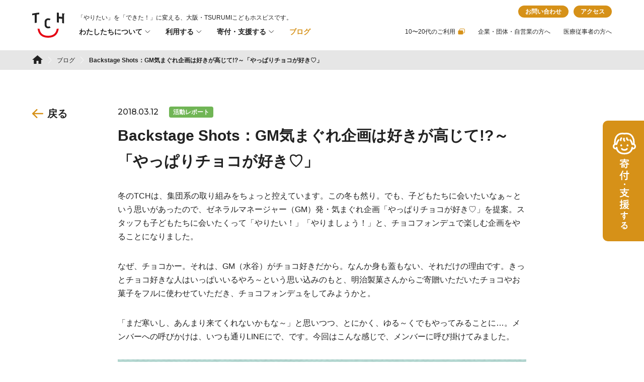

--- FILE ---
content_type: text/html; charset=UTF-8
request_url: https://www.childrenshospice.jp/blog/%E3%80%90backstage-shots%E3%80%91gm%E6%B0%97%E3%81%BE%E3%81%90%E3%82%8C%E4%BC%81%E7%94%BB%E7%AC%AC%EF%BC%91%E5%BC%BE%E3%81%AF%E3%80%81%E5%A5%BD%E3%81%8D%E3%81%8C%E9%AB%98%E3%81%98%E3%81%A6%EF%BD%9E/
body_size: 77176
content:
<!doctype html>
<html lang="ja">
<head prefix="og: http://ogp.me/ns# fb: http://ogp.me/ns/fb#">
<meta charset="UTF-8">
<meta name="viewport" content="width=device-width, initial-scale=1">
<meta name="format-detection" content="email=no, telephone=no, address=no">
<link rel="profile" href="https://gmpg.org/xfn/11">
<link rel="icon" href="https://www.childrenshospice.jp/wp/wp-content/themes/tch/assets/images/icon.png">
<!-- Google Tag Manager -->
<script>(function(w,d,s,l,i){w[l]=w[l]||[];w[l].push({'gtm.start':
new Date().getTime(),event:'gtm.js'});var f=d.getElementsByTagName(s)[0],
j=d.createElement(s),dl=l!='dataLayer'?'&l='+l:'';j.async=true;j.src=
'https://www.googletagmanager.com/gtm.js?id='+i+dl;f.parentNode.insertBefore(j,f);
})(window,document,'script','dataLayer','GTM-TJ8956T');</script>
<!-- End Google Tag Manager -->
<meta name='robots' content='index, follow, max-image-preview:large, max-snippet:-1, max-video-preview:-1' />

	<!-- This site is optimized with the Yoast SEO plugin v19.10 - https://yoast.com/wordpress/plugins/seo/ -->
	<title>Backstage Shots：GM気まぐれ企画は好きが高じて!?～「やっぱりチョコが好き♡」 | ブログ | TSURUMI こどもホスピス</title>
	<link rel="canonical" href="https://www.childrenshospice.jp/blog/【backstage-shots】gm気まぐれ企画第１弾は、好きが高じて～/" />
	<meta property="og:locale" content="ja_JP" />
	<meta property="og:type" content="article" />
	<meta property="og:title" content="Backstage Shots：GM気まぐれ企画は好きが高じて!?～「やっぱりチョコが好き♡」 | ブログ | TSURUMI こどもホスピス" />
	<meta property="og:description" content="冬のTCHは、集団系の取り組みをちょっと控えています。この冬も然り。でも、子どもたちに会いたいなぁ～という思いがあったので、ゼネラルマネージャー（GM）発・気まぐれ企画「やっぱりチョコが好き♡」を提案。スタッフも子どもたちに会いたくって「やりたい！」「やりましょう！」と、チョコフォンデュで楽しむ企画..." />
	<meta property="og:url" content="https://www.childrenshospice.jp/blog/【backstage-shots】gm気まぐれ企画第１弾は、好きが高じて～/" />
	<meta property="og:site_name" content="TSURUMI こどもホスピス" />
	<meta property="article:publisher" content="https://www.facebook.com/childrenshospice.jp" />
	<meta property="article:published_time" content="2018-03-12T02:07:43+00:00" />
	<meta property="og:image" content="https://www.childrenshospice.jp/wp/wp-content/uploads/2018/03/5_R_R.jpg" />
	<meta property="og:image:width" content="1800" />
	<meta property="og:image:height" content="1200" />
	<meta property="og:image:type" content="image/jpeg" />
	<meta name="author" content="kitamura" />
	<meta name="twitter:card" content="summary_large_image" />
	<meta name="twitter:creator" content="@childrenhospice" />
	<meta name="twitter:site" content="@childrenhospice" />
	<meta name="twitter:label1" content="執筆者" />
	<meta name="twitter:data1" content="kitamura" />
	<script type="application/ld+json" class="yoast-schema-graph">{"@context":"https://schema.org","@graph":[{"@type":"Article","@id":"https://www.childrenshospice.jp/blog/%e3%80%90backstage-shots%e3%80%91gm%e6%b0%97%e3%81%be%e3%81%90%e3%82%8c%e4%bc%81%e7%94%bb%e7%ac%ac%ef%bc%91%e5%bc%be%e3%81%af%e3%80%81%e5%a5%bd%e3%81%8d%e3%81%8c%e9%ab%98%e3%81%98%e3%81%a6%ef%bd%9e/#article","isPartOf":{"@id":"https://www.childrenshospice.jp/blog/%e3%80%90backstage-shots%e3%80%91gm%e6%b0%97%e3%81%be%e3%81%90%e3%82%8c%e4%bc%81%e7%94%bb%e7%ac%ac%ef%bc%91%e5%bc%be%e3%81%af%e3%80%81%e5%a5%bd%e3%81%8d%e3%81%8c%e9%ab%98%e3%81%98%e3%81%a6%ef%bd%9e/"},"author":{"name":"kitamura","@id":"https://www.childrenshospice.jp/#/schema/person/5ec07073e249e976297c7b0175092a43"},"headline":"Backstage Shots：GM気まぐれ企画は好きが高じて!?～「やっぱりチョコが好き♡」","datePublished":"2018-03-12T02:07:43+00:00","dateModified":"2018-03-12T02:07:43+00:00","mainEntityOfPage":{"@id":"https://www.childrenshospice.jp/blog/%e3%80%90backstage-shots%e3%80%91gm%e6%b0%97%e3%81%be%e3%81%90%e3%82%8c%e4%bc%81%e7%94%bb%e7%ac%ac%ef%bc%91%e5%bc%be%e3%81%af%e3%80%81%e5%a5%bd%e3%81%8d%e3%81%8c%e9%ab%98%e3%81%98%e3%81%a6%ef%bd%9e/"},"wordCount":9,"publisher":{"@id":"https://www.childrenshospice.jp/#organization"},"image":{"@id":"https://www.childrenshospice.jp/blog/%e3%80%90backstage-shots%e3%80%91gm%e6%b0%97%e3%81%be%e3%81%90%e3%82%8c%e4%bc%81%e7%94%bb%e7%ac%ac%ef%bc%91%e5%bc%be%e3%81%af%e3%80%81%e5%a5%bd%e3%81%8d%e3%81%8c%e9%ab%98%e3%81%98%e3%81%a6%ef%bd%9e/#primaryimage"},"thumbnailUrl":"https://www.childrenshospice.jp/wp/wp-content/uploads/2018/03/5_R_R.jpg","articleSection":["活動レポート"],"inLanguage":"ja"},{"@type":"WebPage","@id":"https://www.childrenshospice.jp/blog/%e3%80%90backstage-shots%e3%80%91gm%e6%b0%97%e3%81%be%e3%81%90%e3%82%8c%e4%bc%81%e7%94%bb%e7%ac%ac%ef%bc%91%e5%bc%be%e3%81%af%e3%80%81%e5%a5%bd%e3%81%8d%e3%81%8c%e9%ab%98%e3%81%98%e3%81%a6%ef%bd%9e/","url":"https://www.childrenshospice.jp/blog/%e3%80%90backstage-shots%e3%80%91gm%e6%b0%97%e3%81%be%e3%81%90%e3%82%8c%e4%bc%81%e7%94%bb%e7%ac%ac%ef%bc%91%e5%bc%be%e3%81%af%e3%80%81%e5%a5%bd%e3%81%8d%e3%81%8c%e9%ab%98%e3%81%98%e3%81%a6%ef%bd%9e/","name":"Backstage Shots：GM気まぐれ企画は好きが高じて!?～「やっぱりチョコが好き♡」 | ブログ | TSURUMI こどもホスピス","isPartOf":{"@id":"https://www.childrenshospice.jp/#website"},"primaryImageOfPage":{"@id":"https://www.childrenshospice.jp/blog/%e3%80%90backstage-shots%e3%80%91gm%e6%b0%97%e3%81%be%e3%81%90%e3%82%8c%e4%bc%81%e7%94%bb%e7%ac%ac%ef%bc%91%e5%bc%be%e3%81%af%e3%80%81%e5%a5%bd%e3%81%8d%e3%81%8c%e9%ab%98%e3%81%98%e3%81%a6%ef%bd%9e/#primaryimage"},"image":{"@id":"https://www.childrenshospice.jp/blog/%e3%80%90backstage-shots%e3%80%91gm%e6%b0%97%e3%81%be%e3%81%90%e3%82%8c%e4%bc%81%e7%94%bb%e7%ac%ac%ef%bc%91%e5%bc%be%e3%81%af%e3%80%81%e5%a5%bd%e3%81%8d%e3%81%8c%e9%ab%98%e3%81%98%e3%81%a6%ef%bd%9e/#primaryimage"},"thumbnailUrl":"https://www.childrenshospice.jp/wp/wp-content/uploads/2018/03/5_R_R.jpg","datePublished":"2018-03-12T02:07:43+00:00","dateModified":"2018-03-12T02:07:43+00:00","breadcrumb":{"@id":"https://www.childrenshospice.jp/blog/%e3%80%90backstage-shots%e3%80%91gm%e6%b0%97%e3%81%be%e3%81%90%e3%82%8c%e4%bc%81%e7%94%bb%e7%ac%ac%ef%bc%91%e5%bc%be%e3%81%af%e3%80%81%e5%a5%bd%e3%81%8d%e3%81%8c%e9%ab%98%e3%81%98%e3%81%a6%ef%bd%9e/#breadcrumb"},"inLanguage":"ja","potentialAction":[{"@type":"ReadAction","target":["https://www.childrenshospice.jp/blog/%e3%80%90backstage-shots%e3%80%91gm%e6%b0%97%e3%81%be%e3%81%90%e3%82%8c%e4%bc%81%e7%94%bb%e7%ac%ac%ef%bc%91%e5%bc%be%e3%81%af%e3%80%81%e5%a5%bd%e3%81%8d%e3%81%8c%e9%ab%98%e3%81%98%e3%81%a6%ef%bd%9e/"]}]},{"@type":"ImageObject","inLanguage":"ja","@id":"https://www.childrenshospice.jp/blog/%e3%80%90backstage-shots%e3%80%91gm%e6%b0%97%e3%81%be%e3%81%90%e3%82%8c%e4%bc%81%e7%94%bb%e7%ac%ac%ef%bc%91%e5%bc%be%e3%81%af%e3%80%81%e5%a5%bd%e3%81%8d%e3%81%8c%e9%ab%98%e3%81%98%e3%81%a6%ef%bd%9e/#primaryimage","url":"https://www.childrenshospice.jp/wp/wp-content/uploads/2018/03/5_R_R.jpg","contentUrl":"https://www.childrenshospice.jp/wp/wp-content/uploads/2018/03/5_R_R.jpg","width":1800,"height":1200},{"@type":"BreadcrumbList","@id":"https://www.childrenshospice.jp/blog/%e3%80%90backstage-shots%e3%80%91gm%e6%b0%97%e3%81%be%e3%81%90%e3%82%8c%e4%bc%81%e7%94%bb%e7%ac%ac%ef%bc%91%e5%bc%be%e3%81%af%e3%80%81%e5%a5%bd%e3%81%8d%e3%81%8c%e9%ab%98%e3%81%98%e3%81%a6%ef%bd%9e/#breadcrumb","itemListElement":[{"@type":"ListItem","position":1,"name":"ホーム","item":"https://www.childrenshospice.jp/"},{"@type":"ListItem","position":2,"name":"Backstage Shots：GM気まぐれ企画は好きが高じて!?～「やっぱりチョコが好き♡」"}]},{"@type":"WebSite","@id":"https://www.childrenshospice.jp/#website","url":"https://www.childrenshospice.jp/","name":"TSURUMI こどもホスピス","description":"2016年、大阪・鶴見に開設した日本初のコミュニティ型こどもホスピス「TSURUMIこどもホスピス」（運営：公益社団法人こどものホスピスプロジェクト）の公式サイトです。","publisher":{"@id":"https://www.childrenshospice.jp/#organization"},"potentialAction":[{"@type":"SearchAction","target":{"@type":"EntryPoint","urlTemplate":"https://www.childrenshospice.jp/?s={search_term_string}"},"query-input":"required name=search_term_string"}],"inLanguage":"ja"},{"@type":"Organization","@id":"https://www.childrenshospice.jp/#organization","name":"TSURUMI こどもホスピス","url":"https://www.childrenshospice.jp/","logo":{"@type":"ImageObject","inLanguage":"ja","@id":"https://www.childrenshospice.jp/#/schema/logo/image/","url":"https://www.childrenshospice.jp/wp/wp-content/uploads/2022/08/tch_logo.png","contentUrl":"https://www.childrenshospice.jp/wp/wp-content/uploads/2022/08/tch_logo.png","width":1200,"height":630,"caption":"TSURUMI こどもホスピス"},"image":{"@id":"https://www.childrenshospice.jp/#/schema/logo/image/"},"sameAs":["https://www.instagram.com/tch_ins/","https://www.facebook.com/childrenshospice.jp","https://twitter.com/childrenhospice"]},{"@type":"Person","@id":"https://www.childrenshospice.jp/#/schema/person/5ec07073e249e976297c7b0175092a43","name":"kitamura","image":{"@type":"ImageObject","inLanguage":"ja","@id":"https://www.childrenshospice.jp/#/schema/person/image/","url":"https://secure.gravatar.com/avatar/83502260bd2800004db8e1b0c432ad88?s=96&d=mm&r=g","contentUrl":"https://secure.gravatar.com/avatar/83502260bd2800004db8e1b0c432ad88?s=96&d=mm&r=g","caption":"kitamura"},"sameAs":["https://www.childrenshospice.jp/wp"]}]}</script>
	<!-- / Yoast SEO plugin. -->


<link rel='dns-prefetch' href='//www.google.com' />
<link rel='dns-prefetch' href='//fonts.googleapis.com' />
<link rel='dns-prefetch' href='//s.w.org' />
<link rel="preconnect" href="https://fonts.gstatic.com/" crossorigin><link rel="preconnect" href="https://fonts.googleapis.com/" crossorigin><link rel='stylesheet' id='wp-block-library-css'  href='https://www.childrenshospice.jp/wp/wp-includes/css/dist/block-library/style.min.css?ver=6.0.3' media='all' />
<link rel='stylesheet' id='gf-style-css'  href='https://fonts.googleapis.com/css2?family=Montserrat%3Awght%40500%3B600&#038;display=swap&#038;ver=1.1.5' media='all' />
<link rel='stylesheet' id='tch-style-css'  href='https://www.childrenshospice.jp/wp/wp-content/themes/tch/assets/css/app.css?ver=1.1.5' media='all' />
<link rel='stylesheet' id='tch-editor-style-css'  href='https://www.childrenshospice.jp/wp/wp-content/themes/tch/assets/editor/style-index.css?ver=1660805838' media='all' />
<script src='https://www.childrenshospice.jp/wp/wp-content/themes/tch/assets/js/init.js?ver=1.1.5' id='init-js'></script>
<script async src='https://www.childrenshospice.jp/wp/wp-content/themes/tch/assets/js/vendor.js?ver=1.1.5' id='vendor-js'></script>
<link rel="https://api.w.org/" href="https://www.childrenshospice.jp/wp-json/" /><link rel="alternate" type="application/json" href="https://www.childrenshospice.jp/wp-json/wp/v2/posts/11051" /><link rel="EditURI" type="application/rsd+xml" title="RSD" href="https://www.childrenshospice.jp/wp/xmlrpc.php?rsd" />
<link rel="wlwmanifest" type="application/wlwmanifest+xml" href="https://www.childrenshospice.jp/wp/wp-includes/wlwmanifest.xml" /> 
<meta name="generator" content="WordPress 6.0.3" />
<link rel='shortlink' href='https://www.childrenshospice.jp/?p=11051' />
<link rel="alternate" type="application/json+oembed" href="https://www.childrenshospice.jp/wp-json/oembed/1.0/embed?url=https%3A%2F%2Fwww.childrenshospice.jp%2Fblog%2F%25e3%2580%2590backstage-shots%25e3%2580%2591gm%25e6%25b0%2597%25e3%2581%25be%25e3%2581%2590%25e3%2582%258c%25e4%25bc%2581%25e7%2594%25bb%25e7%25ac%25ac%25ef%25bc%2591%25e5%25bc%25be%25e3%2581%25af%25e3%2580%2581%25e5%25a5%25bd%25e3%2581%258d%25e3%2581%258c%25e9%25ab%2598%25e3%2581%2598%25e3%2581%25a6%25ef%25bd%259e%2F" />
<link rel="alternate" type="text/xml+oembed" href="https://www.childrenshospice.jp/wp-json/oembed/1.0/embed?url=https%3A%2F%2Fwww.childrenshospice.jp%2Fblog%2F%25e3%2580%2590backstage-shots%25e3%2580%2591gm%25e6%25b0%2597%25e3%2581%25be%25e3%2581%2590%25e3%2582%258c%25e4%25bc%2581%25e7%2594%25bb%25e7%25ac%25ac%25ef%25bc%2591%25e5%25bc%25be%25e3%2581%25af%25e3%2580%2581%25e5%25a5%25bd%25e3%2581%258d%25e3%2581%258c%25e9%25ab%2598%25e3%2581%2598%25e3%2581%25a6%25ef%25bd%259e%2F&#038;format=xml" />
</head>

<body class="post-template-default single single-post postid-11051 single-format-standard">
<!-- Google Tag Manager (noscript) -->
<noscript><iframe src="https://www.googletagmanager.com/ns.html?id=GTM-TJ8956T"
height="0" width="0" style="display:none;visibility:hidden"></iframe></noscript>
<!-- End Google Tag Manager (noscript) -->
<svg xmlns="http://www.w3.org/2000/svg" viewBox="0 0 0 0" width="0" height="0" focusable="false" role="none" style="visibility: hidden; position: absolute; left: -9999px; overflow: hidden;" ><defs><filter id="wp-duotone-dark-grayscale"><feColorMatrix color-interpolation-filters="sRGB" type="matrix" values=" .299 .587 .114 0 0 .299 .587 .114 0 0 .299 .587 .114 0 0 .299 .587 .114 0 0 " /><feComponentTransfer color-interpolation-filters="sRGB" ><feFuncR type="table" tableValues="0 0.49803921568627" /><feFuncG type="table" tableValues="0 0.49803921568627" /><feFuncB type="table" tableValues="0 0.49803921568627" /><feFuncA type="table" tableValues="1 1" /></feComponentTransfer><feComposite in2="SourceGraphic" operator="in" /></filter></defs></svg><svg xmlns="http://www.w3.org/2000/svg" viewBox="0 0 0 0" width="0" height="0" focusable="false" role="none" style="visibility: hidden; position: absolute; left: -9999px; overflow: hidden;" ><defs><filter id="wp-duotone-grayscale"><feColorMatrix color-interpolation-filters="sRGB" type="matrix" values=" .299 .587 .114 0 0 .299 .587 .114 0 0 .299 .587 .114 0 0 .299 .587 .114 0 0 " /><feComponentTransfer color-interpolation-filters="sRGB" ><feFuncR type="table" tableValues="0 1" /><feFuncG type="table" tableValues="0 1" /><feFuncB type="table" tableValues="0 1" /><feFuncA type="table" tableValues="1 1" /></feComponentTransfer><feComposite in2="SourceGraphic" operator="in" /></filter></defs></svg><svg xmlns="http://www.w3.org/2000/svg" viewBox="0 0 0 0" width="0" height="0" focusable="false" role="none" style="visibility: hidden; position: absolute; left: -9999px; overflow: hidden;" ><defs><filter id="wp-duotone-purple-yellow"><feColorMatrix color-interpolation-filters="sRGB" type="matrix" values=" .299 .587 .114 0 0 .299 .587 .114 0 0 .299 .587 .114 0 0 .299 .587 .114 0 0 " /><feComponentTransfer color-interpolation-filters="sRGB" ><feFuncR type="table" tableValues="0.54901960784314 0.98823529411765" /><feFuncG type="table" tableValues="0 1" /><feFuncB type="table" tableValues="0.71764705882353 0.25490196078431" /><feFuncA type="table" tableValues="1 1" /></feComponentTransfer><feComposite in2="SourceGraphic" operator="in" /></filter></defs></svg><svg xmlns="http://www.w3.org/2000/svg" viewBox="0 0 0 0" width="0" height="0" focusable="false" role="none" style="visibility: hidden; position: absolute; left: -9999px; overflow: hidden;" ><defs><filter id="wp-duotone-blue-red"><feColorMatrix color-interpolation-filters="sRGB" type="matrix" values=" .299 .587 .114 0 0 .299 .587 .114 0 0 .299 .587 .114 0 0 .299 .587 .114 0 0 " /><feComponentTransfer color-interpolation-filters="sRGB" ><feFuncR type="table" tableValues="0 1" /><feFuncG type="table" tableValues="0 0.27843137254902" /><feFuncB type="table" tableValues="0.5921568627451 0.27843137254902" /><feFuncA type="table" tableValues="1 1" /></feComponentTransfer><feComposite in2="SourceGraphic" operator="in" /></filter></defs></svg><svg xmlns="http://www.w3.org/2000/svg" viewBox="0 0 0 0" width="0" height="0" focusable="false" role="none" style="visibility: hidden; position: absolute; left: -9999px; overflow: hidden;" ><defs><filter id="wp-duotone-midnight"><feColorMatrix color-interpolation-filters="sRGB" type="matrix" values=" .299 .587 .114 0 0 .299 .587 .114 0 0 .299 .587 .114 0 0 .299 .587 .114 0 0 " /><feComponentTransfer color-interpolation-filters="sRGB" ><feFuncR type="table" tableValues="0 0" /><feFuncG type="table" tableValues="0 0.64705882352941" /><feFuncB type="table" tableValues="0 1" /><feFuncA type="table" tableValues="1 1" /></feComponentTransfer><feComposite in2="SourceGraphic" operator="in" /></filter></defs></svg><svg xmlns="http://www.w3.org/2000/svg" viewBox="0 0 0 0" width="0" height="0" focusable="false" role="none" style="visibility: hidden; position: absolute; left: -9999px; overflow: hidden;" ><defs><filter id="wp-duotone-magenta-yellow"><feColorMatrix color-interpolation-filters="sRGB" type="matrix" values=" .299 .587 .114 0 0 .299 .587 .114 0 0 .299 .587 .114 0 0 .299 .587 .114 0 0 " /><feComponentTransfer color-interpolation-filters="sRGB" ><feFuncR type="table" tableValues="0.78039215686275 1" /><feFuncG type="table" tableValues="0 0.94901960784314" /><feFuncB type="table" tableValues="0.35294117647059 0.47058823529412" /><feFuncA type="table" tableValues="1 1" /></feComponentTransfer><feComposite in2="SourceGraphic" operator="in" /></filter></defs></svg><svg xmlns="http://www.w3.org/2000/svg" viewBox="0 0 0 0" width="0" height="0" focusable="false" role="none" style="visibility: hidden; position: absolute; left: -9999px; overflow: hidden;" ><defs><filter id="wp-duotone-purple-green"><feColorMatrix color-interpolation-filters="sRGB" type="matrix" values=" .299 .587 .114 0 0 .299 .587 .114 0 0 .299 .587 .114 0 0 .299 .587 .114 0 0 " /><feComponentTransfer color-interpolation-filters="sRGB" ><feFuncR type="table" tableValues="0.65098039215686 0.40392156862745" /><feFuncG type="table" tableValues="0 1" /><feFuncB type="table" tableValues="0.44705882352941 0.4" /><feFuncA type="table" tableValues="1 1" /></feComponentTransfer><feComposite in2="SourceGraphic" operator="in" /></filter></defs></svg><svg xmlns="http://www.w3.org/2000/svg" viewBox="0 0 0 0" width="0" height="0" focusable="false" role="none" style="visibility: hidden; position: absolute; left: -9999px; overflow: hidden;" ><defs><filter id="wp-duotone-blue-orange"><feColorMatrix color-interpolation-filters="sRGB" type="matrix" values=" .299 .587 .114 0 0 .299 .587 .114 0 0 .299 .587 .114 0 0 .299 .587 .114 0 0 " /><feComponentTransfer color-interpolation-filters="sRGB" ><feFuncR type="table" tableValues="0.098039215686275 1" /><feFuncG type="table" tableValues="0 0.66274509803922" /><feFuncB type="table" tableValues="0.84705882352941 0.41960784313725" /><feFuncA type="table" tableValues="1 1" /></feComponentTransfer><feComposite in2="SourceGraphic" operator="in" /></filter></defs></svg><div id="page" class="site">
	<a class="skip-link screen-reader-text" href="#primary">Skip to content</a>

	<header id="masthead" class="site-header container-xl">
        <div class="site-header-inner container-content">
            <div class="site-branding">
		                            <p class="site-title"><a href="https://www.childrenshospice.jp/" rel="home"><img src="https://www.childrenshospice.jp/wp/wp-content/themes/tch/assets/images/logo_tch.svg" width="65" height="50" alt="TSURUMI こどもホスピス"></a></p>
		                        <p class="site-description u-fs-12">「やりたい」を「できた！」に変える、<br class="u-pc-hide">大阪・TSURUMIこどもホスピスです。</p>
            </div><!-- .site-branding -->

            <nav id="site-navigation" class="main-navigation">
                <button class="menu-toggle"
                        aria-controls="primary-menu"
                        aria-expanded="false">
                    <span>メニュー</span>
                </button>
                <div id="primary-menu"
                     class="main-navigation-wrapper"
                     aria-hidden="true">
                    <div class="menu-header-nav-container">
                        <ul class="menu">
                            <li class="menu-item menu-item-has-children">
	                                                            <button class="btn-menu menu-item-is-parent"
                                        aria-controls="menu-about"
                                        aria-expanded="false">
                                    わたしたちについて
                                    <svg width="11" height="6" viewBox="0 0 11 6" fill="none" xmlns="http://www.w3.org/2000/svg" class="icon-arrow"><path d="M1 0.829956L5.34 5.16996L9.67 0.829956" stroke-linecap="round" stroke-linejoin="round"/></svg>
                                </button>
                                <ul id="menu-about" class="sub-menu" aria-hidden="true">
                                    <li class="menu-item"><a href="https://www.childrenshospice.jp/about/">わたしたちについて</a></li>
	                                                                    <li class="menu-item"><a href="https://www.childrenshospice.jp/about/facility/">施設案内</a></li>
                                                                        <li class="menu-item"><a href="https://www.childrenshospice.jp/about/history/">これまでの歩み</a></li>
                                                                        <li class="menu-item"><a href="https://www.childrenshospice.jp/about/people/">スタッフ紹介</a></li>
	                                                                        <li class="menu-item"><a href="https://www.childrenshospice.jp/about/organization/">運営団体について</a></li>
                                                                        <li class="menu-item"><a href="https://www.childrenshospice.jp/about/message/">代表メッセージ</a></li>
                                                                        <li class="menu-item"><a href="https://www.childrenshospice.jp/about/media/">メディアギャラリー</a></li>
                                                                    </ul>
                            </li>
                            <li class="menu-item menu-item-has-children">
	                                                            <button class="btn-menu menu-item-is-parent"
                                        aria-controls="menu-usage-guide"
                                        aria-expanded="false">
                                    利用する
                                    <svg width="11" height="6" viewBox="0 0 11 6" fill="none" xmlns="http://www.w3.org/2000/svg" class="icon-arrow"><path d="M1 0.829956L5.34 5.16996L9.67 0.829956" stroke-linecap="round" stroke-linejoin="round"/></svg>
                                </button>
                                <ul id="menu-usage-guide" class="sub-menu" aria-hidden="true">
                                    <li class="menu-item"><a href="https://www.childrenshospice.jp/usage-guide/">利用のご案内</a></li>
	                                                                    <li class="menu-item"><a href="https://www.childrenshospice.jp/usage-guide/important/">ケアにかかわる姿勢</a></li>
	                                                                    <li class="menu-item"><a href="https://www.childrenshospice.jp/usage-guide/plan/">ケアの内容について</a></li>
	                                                                    <li class="menu-item"><a href="https://www.childrenshospice.jp/usage-guide/access/">アクセス</a></li>
	                                                                </ul>
                            </li>
                            <li class="menu-item menu-item-has-children">
	                                                            <button class="btn-menu menu-item-is-parent"
                                        aria-controls="menu-donation"
                                        aria-expanded="false">
                                    寄付・支援する
                                    <svg width="11" height="6" viewBox="0 0 11 6" fill="none" xmlns="http://www.w3.org/2000/svg" class="icon-arrow"><path d="M1 0.829956L5.34 5.16996L9.67 0.829956" stroke-linecap="round" stroke-linejoin="round"/></svg>
                                </button>
                                <ul id="menu-donation" class="sub-menu" aria-hidden="true">
                                    <li class="menu-item"><a href="https://www.childrenshospice.jp/donation/">寄付・支援のご案内</a></li>
	                                                                    <li class="menu-item"><a href="https://www.childrenshospice.jp/donation/personal/">個人の方へ</a></li>
                                                                        <li class="menu-item"><a href="https://www.childrenshospice.jp/donation/company/">企業・団体の方へ</a></li>
                                                                        <li class="menu-item"><a href="https://www.childrenshospice.jp/donation/bequeath/">遺贈・相続寄付</a></li>
                                                                    </ul>
                            </li>
                            <li class="menu-item">
                                <a href="https://www.childrenshospice.jp/blog/" class="menu-item-is-parent is-current">
                                    ブログ
                                </a>
                            </li>
                        </ul>
                    </div>

                    <div class="sub-navigation">
                        <ul class="link-menu">
                            <li><a href="https://www.childrenshospice.jp/teen-clubhouse/" target="_blank">
                                    10〜20代のご利用
                                    <svg width="14" height="12" viewBox="0 0 14 12" fill="none" xmlns="http://www.w3.org/2000/svg">
                                        <rect x="3.5" y="0.5" width="10" height="8" rx="1.5" stroke-linejoin="round" stroke="#d69118"/>
                                        <rect x="0.5" y="3.5" width="10" height="8" rx="1.5" stroke-linejoin="round" fill="#d69118"/>
                                    </svg>
                                </a></li>
                            <li><a href="https://www.childrenshospice.jp/donation/company/">
                                    企業・団体・自営業の方へ
                                </a></li>
                            <li><a href="https://www.childrenshospice.jp/medical/">
                                    医療従事者の方へ</a></li>
                        </ul>
                    </div>

                    <ul class="link-extra">
                        <li><a href="https://www.childrenshospice.jp/contact/">お問い合わせ</a></li>
                        <li><a href="https://www.childrenshospice.jp/usage-guide/access/">アクセス</a></li>
                    </ul>

	                <div class="c-sns-links container-xl u-bg-light-blue">
	<section class="c-sns-links-inner container-content">
		<h2>SNSで最新情報発信中！</h2>
		<ul class="c-sns-list u-fs-12">
			<li class="c-sns-item">
				<a href="https://www.instagram.com/tch_ins/" class="c-sns-link c-sns-link-ig" target="_blank">
					<img src="https://www.childrenshospice.jp/wp/wp-content/themes/tch/assets/images/icon_instagram.png" width="30" height="30" alt="Instagram">
					<span>@tch_ins</span>
				</a>
			</li>
			<li class="c-sns-item">
				<a href="https://www.facebook.com/childrenshospice.jp" class="c-sns-link c-sns-link-fb" target="_blank">
					<img src="https://www.childrenshospice.jp/wp/wp-content/themes/tch/assets/images/icon_facebook.svg" width="30" height="30" alt="Facebook">
					<span>@childrenshospice.jp</span>
				</a>
			</li>
			<li class="c-sns-item">
				<a href="https://twitter.com/childrenhospice" class="c-sns-link c-sns-link-tw" target="_blank">
					<img src="https://www.childrenshospice.jp/wp/wp-content/themes/tch/assets/images/icon_x.svg" width="30" height="30" alt="X(旧Twitter)">
					<span>@childrenhospice</span>
				</a>
			</li>
		</ul>
	</section>
</div>
                </div>
            </nav><!-- #site-navigation -->
        </div>
	</header><!-- #masthead -->
    <div id="wrapper" class="site-wrapper">
	<main id="primary" class="site-main">
		
		<!-- Bread Crumbs -->
        <div class="breadcrumbs container-xl u-fs-12" typeof="BreadcrumbList" vocab="https://schema.org/">
            <ol class="breadcrumbs-inner container-content">
	            <!-- Breadcrumb NavXT 7.1.0 -->
<li><a property="item" typeof="WebPage" title="Go to TSURUMI こどもホスピス." href="https://www.childrenshospice.jp" class="home" ><span property="name">TSURUMI こどもホスピス</span></a><meta property="position" content="1"></li><li><a property="item" typeof="WebPage" title="Go to ブログ." href="https://www.childrenshospice.jp/blog/" class="post-root post post-post" ><span property="name">ブログ</span></a><meta property="position" content="2"></li><li><span property="name" class="post post-post current-item">Backstage Shots：GM気まぐれ企画は好きが高じて!?～「やっぱりチョコが好き♡」</span><meta property="url" content="https://www.childrenshospice.jp/blog/%e3%80%90backstage-shots%e3%80%91gm%e6%b0%97%e3%81%be%e3%81%90%e3%82%8c%e4%bc%81%e7%94%bb%e7%ac%ac%ef%bc%91%e5%bc%be%e3%81%af%e3%80%81%e5%a5%bd%e3%81%8d%e3%81%8c%e9%ab%98%e3%81%98%e3%81%a6%ef%bd%9e/"><meta property="position" content="3"></li>            </ol>
        </div>
		
<article id="post-11051" class="post-11051 post type-post status-publish format-standard has-post-thumbnail hentry category-report">
    
	
    <div class="container-xl">
        <div class="container-content container-lg u-py-70">
            <div class="c-people-back2list c-grid-item--col-1 c-grid-item--colspan-1">
                <a href="/blog/" class="u-fs-20 u-fs-bold c-btn-prev">
                    <svg width="22" height="18" viewBox="0 0 22 18" xmlns="http://www.w3.org/2000/svg" class="u-icon-arrow-s u-icon-prev u-icon-orange"><path d="m12.875 18h.01zm-.917-.376a1.28 1.28 0 0 1 0-1.832l5.563-5.5h-16.203a1.3 1.3 0 1 1 0-2.6h16.189l-5.559-5.478a1.279 1.279 0 0 1 0-1.832 1.316 1.316 0 0 1 1.854 0l7.665 7.575a1.294 1.294 0 0 1 0 2.1l-7.66 7.57a1.317 1.317 0 0 1 -.927.373 1.3 1.3 0 0 1 -.922-.376z"/></svg>
                    戻る
                </a>
            </div>

            <div class="container-content">
                <header class="entry-header">
                    <div class="entry-meta">
                        <time datetime="2018-03-12" class="entry-meta-datetime u-ff-mnsrt">2018.03.12</time>
			            	                                            <span class="post-label u-fs-12" style="background-color: #70b555">活動レポート</span>
                                                                    </div>
		            <h1 class="entry-title">Backstage Shots：GM気まぐれ企画は好きが高じて!?～「やっぱりチョコが好き♡」</h1>                </header><!-- .entry-header -->

                <div class="entry-content">
		            <p>冬のTCHは、集団系の取り組みをちょっと控えています。この冬も然り。でも、子どもたちに会いたいなぁ～という思いがあったので、ゼネラルマネージャー（GM）発・気まぐれ企画「やっぱりチョコが好き♡」を提案。スタッフも子どもたちに会いたくって「やりたい！」「やりましょう！」と、チョコフォンデュで楽しむ企画をやることになりました。</p>
<p>なぜ、チョコかー。それは、GM（水谷）がチョコ好きだから。なんか身も蓋もない、それだけの理由です。きっとチョコ好きな人はいっぱいいるやろ～という思い込みのもと、明治製菓さんからご寄贈いただいたチョコやお菓子をフルに使わせていただき、チョコフォンデュをしてみようかと。</p>
<p>「まだ寒いし、あんまり来てくれないかもな～」と思いつつ、とにかく、ゆる～くでもやってみることに…。メンバーへの呼びかけは、いつも通りLINEにで、です。今回はこんな感じで、メンバーに呼び掛けてみました。</p>
<p><img src="https://www.childrenshospice.jp/wp/wp-content/uploads/2018/03/1-e1520820295894.jpg" alt="" width="320" height="612" class="aligncenter size-full wp-image-11052" /></p>
<p>LINEで案内をお送りし始めたところ、すぐに申し込みのお返事が…。みんなに送っている先からどんどん返事が返ってくるので、スタッフ古本さんは「あっ！また来た！」「えっ、また！」と驚きと喜びの叫び声。限定5組の予定が、あっという間に10組ものエントリーに。そこで、２回に分けたイベントを実施することにしました。となると、当日の態勢づくりが必要です。当初はスタッフオンリーで対応する予定だったのが、こうなるとボランティアの協力なしでは、とても立ち行きません。学生ボランティアの皆さんにも声掛けさせてもらって、急遽見守り態勢を作りました（ご協力いただいたボランティアの皆さん、ほんとありがとう！！）</p>
<p>さて、当日です。肝心の何をフォンデュにするか。メンバーみんな思い思いのお菓子や具材を差し入れいただいて、おいしいものづくしで彩られました。</p>
<p><img loading="lazy" src="https://www.childrenshospice.jp/wp/wp-content/uploads/2018/03/2TOP_R_R-700x467.jpg" alt="" width="700" height="467" class="aligncenter size-large wp-image-11053" /></p>
<p>午前は女子ズが、ちびっこエプロンをしながらちびっこテーブルでチョコフォンデュ。ほとんどの子がフォンデュ初体験です。実際は、チョコにつけずに、お菓子、バナナそのまま食べている子がいたり…（笑）。でも、みんなほんと楽しそうでした。</p>
<p><img loading="lazy" src="https://www.childrenshospice.jp/wp/wp-content/uploads/2018/03/3-700x582.jpg" alt="" width="700" height="582" class="aligncenter size-large wp-image-11058" /></p>
<p>午後は、一転して、ボーイズの会になりました。ボーイズは、チョコより、遊びがお好き?!　2、3個食べたら「あそびたーい！」でした。そりゃ、そうだよね。</p>
<p><img loading="lazy" src="https://www.childrenshospice.jp/wp/wp-content/uploads/2018/03/4_R_R-700x467.jpg" alt="" width="700" height="467" class="aligncenter size-large wp-image-11055" /></p>
<p>チョコに食べ飽きた頃、メンバーの方からのたこ焼きの差し入れもあったりで、こちらもめちゃ美味しかったです！　そんなこんなで、つるみカフェでは、和やかな、ゆったりとした美味しい時間が瞬く間に過ぎていきました。一緒に作ったり、お片付けをする中で交わされる何気ない会話に、とっても癒されたり…。こういう普段な雰囲気がなんか心地よいな～って感じました。</p>
<p><img loading="lazy" src="https://www.childrenshospice.jp/wp/wp-content/uploads/2018/03/5_R_R-700x467.jpg" alt="" width="700" height="467" class="aligncenter size-large wp-image-11056" /></p>
<p>今後も思い立ったらゆるゆるやります、GM企画。当面のテーマは、「好きが高じて」です（まぁ好きと言いましても、「みんな（子どもたち）も好き！？」という軸を外すわけにはいきませんが…）。メンバーの皆さんのお好きなもの、やりたいこと、いつでもお聞かせください！お待ちしています。</p>
<p>ゼネラルマネージャー　水谷　綾</p>
                </div><!-- .entry-content -->

                <footer class="entry-footer">

		            
                    
                </footer><!-- .entry-footer -->
            </div>
        </div>
    </div>
</article><!-- #post-11051 -->
	</main><!-- #main -->


	<footer id="colophon" class="site-footer">
                <a href="/donation/personal/" class="c-btn-donation is-visible">
            <svg fill="none" height="192" viewBox="0 0 48 192" width="48" xmlns="http://www.w3.org/2000/svg" class="icon-donate-v">
                <path d="m30.6915 61.2942c0 .2105.1899.3108.3798.3108.6297 0 1.2393-.0401 1.849-.0401.4598 0 .4598.2306.4598.9424 0 .6717 0 .9224-.4598.9224-.7996 0-1.5991-.0401-2.3887-.0401h-.1899c-.4198 0-.5897.1704-.5897.5714v4.5518c0 2.1455-1.7791 2.356-3.5081 2.356-.9395 0-1.3393.1303-1.3393-1.4337 0-.401.06-.6116.4997-.6116.2899 0 .6697.0402 1.0495.0402 1.2393 0 1.1793-.3409 1.1793-1.5139v-3.3888c0-.401-.1699-.5714-.5897-.5714h-9.235c-.8596 0-1.6991.0401-2.5587.0401-.4797 0-.4597-.2507-.4597-.9224s-.02-.9424.4597-.9424c.7796 0 1.5492.0601 2.3288.0601.2099-.02.3798-.0802.3798-.3408 0-.1304-.02-.1905-.08-.2908-.0799-.1504-.2498-.4612-.2498-.6517 0-.3108.4197-.401.7596-.4812 1.1094-.3108 1.889-.7118 2.8284-1.3635.06-.0602.1-.1003.1-.1905 0-.1303-.1299-.1704-.2299-.1905-.7996 0-1.5991.0401-2.3887.0401-.5897 0-.6097-.1504-.6097-.8221s0-.8422.5897-.8422c.9195 0 1.829.0401 2.7485.0401h.8196c.3398 0 .5197-.0802.6097-.4611.02-.0602.02-.1504.04-.2106 0-.3409-.1-.5013-.4598-.5013h-4.3677c-.3998 0-.5697.1705-.5697.5916v.2506c0 .1303.02.381.02.5013.02.0802.02.1704.02.2306 0 .4411-.4198.401-1.0694.401-.6497 0-1.0695.0401-1.0695-.401 0-.0602.02-.1705.02-.2306 0-.1003.02-.401.02-.5013v-.9023c0-.4412-.02-.782-.02-.9425 0-.6516.6697-.782 1.1794-.782.7596 0 1.5092.0401 2.2688.0401h3.5081c.3798 0 .5697-.1503.5897-.5514l-.06-.6717s-.0199-.1303-.0199-.1704c0-.2306.2098-.2507.3798-.2507.4197 0 1.3892.0602 1.829.1003.1699.02.5697.02.5697.2506 0 .1304-.1.1705-.2699.2707-.1699.1303-.1899.2507-.2099.4411-.02.4211.1699.5715.5697.5715h3.5481c.7596 0 1.5092-.0401 2.2688-.0401.5198 0 1.1794.1303 1.1794.782 0 .1705-.02.5214-.02.9424v.9425c0 .1002.02.401.02.5213 0 .0401.02.1504.02.2105 0 .4412-.4198.4011-1.0694.4011-.6097 0-1.0695.0401-1.0695-.381 0-.2105.04-.5213.04-.762v-.2907c0-.4211-.1699-.5915-.5697-.5915h-5.4171s-.0999 0-.0999.0401.0199.0601.0399.0601c.3998.0401.8196.0401.8196.2707 0 .1304-.2299.2106-.3998.3108-.0799.0401-.1699.1504-.1699.2507 0 .1905.1699.2306.3098.2306h1.6991c.9195 0 1.8291-.0401 2.7286-.0401.6096 0 .5897.1905.5897.8421 0 .6517.0199.8221-.5897.8221-.8995 0-1.8291-.0401-2.7286-.0401h-.1499c-.0999.0201-.2099.0602-.2099.1705 0 .0802.04.1303.08.1704 1.1793.7119 2.4587 1.1831 3.798 1.3936.3798.0602.5896.0602.5896.381 0 .2707-.0999.5715-.2098.802-.04.1003-.06.1705-.06.2707zm-5.8569 6.0656c0 .2907.02.6116.02.9023 0 .5915-.3098.7319-.8395.7319-.4398 0-.8796-.0201-1.3193-.0201h-1.969c-.3598 0-.6696.0201-.6696.4412-.02.4411-.15.4211-1.1094.4211-.6697 0-.9196.02-.9196-.4211v-3.3887c0-.3108-.0199-.6317-.0199-.9425 0-.5714.3098-.7318.8395-.7318.4398 0 .8795.02 1.3193.02h2.5387c.4397 0 .8795-.02 1.3193-.02.5497 0 .8395.1503.8395.7619 0 .2908-.02.6116-.02.9224v1.3234zm3.878-5.7247c.0599-.0201.1899-.0201.1899-.1304 0-.0601-.06-.1002-.1-.1504-1.7391-.5012-3.2982-1.203-4.5576-2.5465-.0999-.1003-.2099-.1704-.3598-.1704s-.2498.0802-.3598.1704c-1.0294 1.183-2.3887 2.0252-3.8579 2.5465-.04.0401-.08.0803-.08.1504 0 .1003.1.1003.1699.1304h8.9652zm-8.6854 5.1833c.04.3609.2099.5514.5897.5915h1.6391c.3598-.0401.5497-.2306.5897-.5915v-.2507c-.04-.3609-.2299-.5514-.5897-.5915h-1.6391c-.3798.0401-.5497.2306-.5897.5915z" class="icon-donate-txt"/>
                <path d="m17.6983 84.9851c-.02-.1002-.06-.2105-.1899-.2105-.06 0-.1.0401-.1699.0802-.2899.381-.6097.762-.9395 1.1129-.1699.1904-.3598.421-.6297.421-.3398 0-1.2793-.9725-1.2793-1.3033 0-.2707.3398-.5915.5197-.782 1.9889-2.1856 3.9079-5.7047 4.8874-8.5019.06-.1905.1499-.4612.3798-.4612.2499 0 1.2194.4412 1.4892.5715.3098.1303.6697.2306.6697.4612 0 .1704-.17.2306-.2899.2907-.3098.1304-.3998.361-.5197.6317-.5897 1.4337-1.1294 2.4663-1.849 3.8298-.02.0201-.02.0401-.02.0802 0 .0802.0599.1303.1499.1504.1499.0201.4398.0201.4398.2707 0 .1905-.13.2306-.2699.3409-.2099.1303-.2299.401-.2299 1.0527v7.8301c0 .9023.04 1.8147.04 2.7371 0 .6115-.2299.6917-1.1094.6917s-1.1094-.0802-1.1094-.6917c0-.9224.04-1.8348.04-2.7371v-5.8751zm12.5533 4.9728c0 .5715.06 1.1329.06 1.7044 0 .6517-.15 1.3435-.6297 1.8347-.7096.6918-2.3088.8221-3.2783.8221-.3398 0-1.0494.0201-1.2393-.2707-.2099-.3108-.3098-1.0928-.3098-1.4737 0-.4011.0999-.5715.5197-.5715.2499 0 .7996.0601 1.2593.0601 1.4293 0 1.4293-.4812 1.4293-2.2357v-7.0481c0-.4211-.17-.5916-.5897-.5916h-3.3982c-.7296 0-1.5092.0401-2.1189.0401-.5197 0-.4997-.2907-.4997-1.0727 0-.8221-.02-1.0728.5197-1.0728.5897 0 1.3593.0401 2.0989.0401h3.3982c.4197 0 .5897-.1704.5897-.5915v-1.6843c0-.6316-.04-1.3034-.08-1.8347 0-.0802-.02-.1705-.02-.2507 0-.2707.2099-.3108.4198-.3108.2499 0 1.9689.1303 2.1788.1705.13.0401.2499.1303.2499.2707 0 .1904-.1699.2506-.2899.3408-.2498.1504-.2698.5715-.2698 1.3234v1.9751c.04.4211.1899.5915.5897.5915.7096.0201 1.4292-.0401 2.0589-.0401.5497 0 .5197.2707.5197 1.0728s.02 1.0727-.5197 1.0727c-.5897 0-1.3393-.0601-2.0589-.0401-.3998 0-.5897.1705-.5897.5916zm-5.7869-.9424c-.3398 0-.4198-.2506-.5197-.5213-.4398-1.0728-1.0095-2.2558-1.5992-3.2384-.06-.1504-.2099-.3408-.2099-.4812 0-.3409 1.1994-.9023 1.5092-.9023.3798 0 .6697.6917 1.3393 2.0252.1699.3409.9695 1.955.9695 2.2357 0 .4011-1.1494.9024-1.4892.9024z" class="icon-donate-txt"/>
                <path d="m24.6246 104.185c-.9395 0-1.6991-.612-1.6991-1.665 0-.862.5897-1.514 1.4692-1.514.8796 0 1.6791.572 1.6791 1.685 0 .842-.5897 1.494-1.4492 1.494z" class="icon-donate-txt"/>
                <path d="m25.1943 112.085c0 .421.1699.591.5897.591h4.2977c.8595 0 1.739-.06 2.5986-.06.4997 0 .4797.271.4797 1.053s.02 1.052-.4797 1.052c-.8596 0-1.7391-.04-2.5986-.04h-4.2977c-.4198 0-.5897.171-.5897.572v1.433c0 .421.1699.592.5897.592h1.4092c.5897 0 1.1494-.02 1.7191-.02.4398 0 .6896.04.9895.381.2099.23.4997.611.4997.922 0 .401-.3998.973-.6097 1.283-.9395 1.394-2.0789 2.627-3.3182 3.71-.1.1-.1699.191-.1699.311 0 .17.0999.25.2299.341 1.9889 1.113 3.9279 1.704 6.1467 2.125.3998.08.5897.151.5897.592s-.3598 1.624-.9895 1.624c-.1699 0-.4398-.06-.6097-.1-2.6186-.592-4.7674-1.434-7.0762-2.838-.1499-.08-.2699-.17-.4598-.17-.1699 0-.2898.06-.4397.15-1.949 1.153-4.0079 2.025-6.1867 2.607-.3598.08-1.2993.361-1.6192.361-.5897 0-.9395-1.073-.9395-1.534s.2099-.501 1.2394-.732c.2299-.04.4597-.1.7596-.17 1.6191-.381 3.5281-1.113 4.9973-1.895.1299-.08.2299-.191.2299-.341 0-.13-.06-.231-.1499-.311-1.1294-1.093-2.0989-2.396-2.7286-3.83-.1899-.311-.2898-.481-.6696-.481-.5697-.02-1.1094.02-1.6591.02s-.5198-.21-.5198-1.013c0-.802-.02-1.032.5198-1.032.8795 0 1.739.06 2.6186.06h2.8285c.3997 0 .5896-.17.5896-.592v-1.433c0-.401-.1899-.572-.5896-.572h-4.2978c-.8795 0-1.739.04-2.5986.04-.4997 0-.4997-.25-.4997-1.052s0-1.053.4997-1.053c.8596 0 1.7191.06 2.5986.06h4.2978c.3997 0 .5896-.19.5896-.591.02-.572-.0199-1.153-.0799-1.725 0-.04-.02-.13-.02-.19 0-.251.1699-.291.3798-.291.4198 0 1.4692.08 1.929.13.1899 0 .5497.02.5497.271 0 .15-.1499.211-.2899.311-.2698.19-.2698.441-.2698 1.183v.311zm-3.1084 7.118c-.2099.02-.3998.08-.3998.311 0 .08.02.13.06.21.4997.973 1.2394 1.855 2.0789 2.567.1299.1.2499.19.4398.19.1699 0 .2698-.06.3998-.17.4997-.421 2.4986-2.296 2.4986-2.868 0-.23-.2498-.25-.6896-.25h-4.3877z" class="icon-donate-txt"/>
                <path d="m17.1786 145.551c-.02-.13-.04-.381-.3398-.381-.06 0-.1.02-.1699.04-.2099.08-.3598.171-.4798.211-.4197.17-.4397.19-.5197.461-.04.1-.1299.23-.2499.23-.2098 0-.3398-.441-.5497-1.133-.0599-.23-.1499-.401-.2298-.761-.02-.081-.04-.171-.04-.251 0-.231.2898-.271.4797-.341.4798-.13 1.1094-.401 1.5992-.612.3998-.17.4997-.34.4997-.802v-2.777c0-.381-.1499-.571-.5497-.591-.4198.02-.9695.06-1.3193.06-.4797 0-.4598-.311-.4598-1.013 0-.732-.0199-1.032.4598-1.032.4198 0 .8595.04 1.2793.04s.5897-.171.5897-.592v-.992c0-.311 0-.632-.02-.943 0-.21-.06-.672-.06-.802 0-.271.17-.311.3998-.311.2899 0 1.3393.081 1.6791.101.1899.02.5198.04.5198.29 0 .191-.15.231-.2699.341-.2099.151-.2299.461-.2299 1.053v1.263c0 .401.1499.592.5497.592s.7996-.04 1.1994-.04c.4797 0 .4398.29.4398 1.012s.02 1.033-.4398 1.033c-.02 0-1.0894-.06-1.1794-.06-.4198 0-.5697.23-.5697.591v1.855c.02.19.08.381.3099.381.0599 0 .0999-.02.1699-.04.1899-.1.7995-.441.9695-.441.4397 0 .5197 1.012.5197 1.343 0 .401-.1499.481-.8995.903-.17.08-.3599.19-.5897.31-.3798.231-.4798.421-.4798.863v3.829c0 .482.04.943.04 1.434 0 2.025-1.5292 2.166-3.1483 2.166-.6497 0-.9195-.171-.9195-1.574 0-.341.0599-.592.4397-.592.13 0 .4198.04.6897.04.8995 0 .8795-.291.8795-1.363v-3.008zm13.4328-9.855c.1899 0 .8796.27 1.2994.441.0799.04.1699.08.2298.1.2099.08.5198.211.5198.381s-.1899.19-.3099.211c-.1499.02-.2299.06-.2898.19-.2899.592-.5897 1.183-.9195 1.765-.04.06-.06.1-.06.19 0 .211.1499.271.3398.291.2499-.02.5197-.04.7996-.04.4398 0 .4198.381.4198.942 0 .481 0 .782-.4198.782-.7596 0-1.5292-.04-2.2888-.04h-3.0384c-.3598 0-.4997.13-.5697.461-.02.08-.02.171-.02.251 0 .311.2299.421.4998.421h3.8379c.7996 0 1.5992-.04 2.4087-.04.4598 0 .4398.341.4398.922 0 .522 0 .802-.4398.802-.8195 0-1.6191-.04-2.4087-.04h-4.2977c-.3598 0-.5197.1-.6296.441l-.02.06s-.02.101-.02.171c0 .271.2099.361.4397.381h2.8285c.5497 0 1.0895-.02 1.6592-.02.4197 0 .6696.08.9394.421.17.21.3599.521.3599.802 0 .652-1.3393 2.206-1.8091 2.717-.0599.08-.1299.17-.1299.291 0 .19.1299.27.2499.341.7296.31 1.6591.631 2.4387.822.6296.17.7296.19.7296.461 0 .481-.6097 1.514-1.0495 1.514-.6496 0-3.1083-1.153-3.778-1.514-.1499-.08-.2698-.13-.4397-.13-.1899 0-.3398.06-.4798.13-.6496.381-2.8784 1.454-3.5481 1.454-.4597 0-1.0294-1.203-1.0294-1.474s.2898-.291.5197-.361c.7996-.191 1.6591-.461 2.4087-.822.1299-.08.2299-.171.2299-.341 0-.13-.06-.211-.1499-.291-.3998-.401-.7996-.842-1.1294-1.303-.08-.08-.15-.171-.2699-.171-.1499 0-.2299.101-.2898.211-.8196 1.474-1.6591 2.737-2.8085 3.96-.15.171-.3798.401-.6097.401-.3798 0-1.4093-.802-1.4093-1.133 0-.23.3099-.501.4598-.672 1.7191-1.814 2.7086-3.408 3.5081-5.784 0-.061.02-.101.02-.171 0-.25-.1899-.361-.4198-.381-.4597.02-.9195.04-1.4092.04s-.4198-.361-.4198-.922c0-.521 0-.802.4398-.802.5197 0 1.3193.02 1.889.04.3398-.02.4797-.15.5497-.461.02-.1.02-.191.02-.231 0-.291-.2099-.421-.4798-.421-.4597 0-.9395.02-1.4092.02-.4698 0-.4198-.361-.4198-.972 0-.441.02-.762.4198-.762.7596 0 1.5092.04 2.2888.04h3.5681c.4397 0 .6096-.06.8595-.441.4198-.652 1.0294-1.995 1.3193-2.757.08-.231.1299-.381.2699-.381zm1.7791-.552c-.08 0-.1899-.04-.2499-.06-.0999-.04-.2298-.08-.3098-.08s-.2499.02-.3398.04c-2.7885.521-6.1268.942-8.9652.942-.4398 0-.5897-.02-.7596-.481-.1-.251-.15-.521-.15-.802 0-.481.15-.521.5198-.521h.3798c2.2488 0 6.3566-.251 8.4555-.883.0999-.04.2298-.08.3398-.08.1499 0 .3398.231.4797.441.08.131.1899.251.2699.381.2099.311.5197.732.5197.923 0 .1-.1.19-.2099.19zm-9.1052 3.96c-.3997 0-.4197-.29-.5497-.732-.1299-.461-.2898-.882-.4597-1.323-.04-.06-.08-.19-.08-.251 0-.36 1.2394-.521 1.4293-.521.3398 0 .4197.171.7596 1.113.0799.251.3098.942.3098 1.183 0 .401-1.1094.551-1.4093.551zm3.4582-.15c-.3598 0-.3798-.08-.5197-.762-.06-.341-.1699-.822-.3598-1.514-.02-.04-.02-.08-.02-.13 0-.381 1.1294-.501 1.3892-.501.4398 0 .4798.15.7297 1.243.0599.23.2098.942.2098 1.153 0 .401-1.1294.501-1.4292.501zm-.02 7.259c-.1499.02-.3098.06-.3098.25 0 .081.04.151.0799.211.3798.421.6097.672 1.0495 1.053.1299.1.2299.17.3998.17.1899 0 .3098-.08.4397-.211.2099-.21.9195-.972.9195-1.243 0-.21-.1899-.23-.4797-.23z" class="icon-donate-txt"/>
                <path d="m24.6645 157.071c.4498.04 1.0195.09 1.0195.26 0 .091-.06.151-.1099.211-.13.09-.2799.251-.2999.792-.02.401-.02.812-.02 1.213 0 .361.2099.552.5497.552.15 0 .8896-.061 1.0995-.061.9295-.04 2.9484-.15 3.758-.15.2998 0 .4297.11.4297.963 0 1.152-.2299 1.132-.4198 1.132-.2598 0-1.6791-.09-2.7385-.09-.3398 0-2.0989.02-2.3088.08-.2598.091-.3598.361-.3598.622v.662c0 .531.02.681.1899.982.4198.782.5897 1.785.5897 2.657 0 3.048-2.0189 6.447-2.8485 6.447-.2298 0-1.759-.472-1.759-.812 0-.151.3198-.422.4397-.532.7197-.682.8896-1.002 1.3593-1.835.04-.09.09-.17.09-.28 0-.06-.06-.131-.13-.131-.0599 0-.0899 0-.1499.02-.1299.041-.2998.091-.4298.091-1.6491 0-2.2488-1.785-2.2488-3.168 0-1.745.7596-3.409 2.6686-3.58.09-.02.2299-.08.2299-.23 0-.702-.1299-.792-.3398-.792-.1499 0-1.0195.09-1.2494.11-.9794.09-3.4181.361-4.3277.551-.0899.02-.1899.041-.2798.041-.2998 0-.3198-.261-.3798-.512-.06-.321-.1499-1.042-.1499-1.363 0-.381.1699-.341 1.0994-.381.5097-.02 4.9474-.261 5.1173-.301.2798-.08.4197-.301.4197-.592 0-.591-.0799-1.784-.1899-2.346-.0199-.06-.0199-.09-.0199-.15 0-.15.0899-.231.2498-.231.4398 0 1.0195.111 1.4692.151zm-2.4986 9.494c0 .572.1299 1.614.8895 1.614s.9795-.962.9795-1.554c0-.591-.1699-1.664-.9495-1.664s-.9295 1.043-.9295 1.614z" class="icon-donate-txt"/>
                <path d="m27.653 179.227c0 .131-.2099.251-.4198.401-1.0594.742-1.849 1.615-2.7386 2.537-.0799.08-.1899.211-.1899.321 0 .15.15.25.3199.25.0799 0 .1699-.02.2498-.04.2499-.06.5298-.08.7696-.08.7596 0 1.6492.231 2.3288.572 1.4692.762 2.2488 2.025 2.2488 3.679 0 3.359-2.9684 5.103-6.0068 5.103-1.5692 0-3.798-.641-3.798-2.576 0-1.304 1.1494-2.296 2.4187-2.296.9795 0 1.989.531 2.5087 1.343.2798.441.3398.722.3398 1.213.02.131.08.251.2299.251.4897 0 2.2888-1.003 2.2888-2.918s-1.5492-2.596-3.1983-2.596c-1.6492 0-3.0184.661-4.2278 1.854-.7396.722-1.4192 1.494-2.0989 2.276-.0599.081-.1099.131-.2098.131-.3998 0-1.3593-1.063-1.3593-1.364 0-.23.2798-.431.4497-.571 1.949-1.685 4.1378-4.041 5.8769-5.956.1499-.15.4897-.491.4897-.681 0-.171-.1699-.231-.3198-.231-.0899 0-.3398.06-.4497.08-.4498.111-3.1184.662-3.4182.662-.4198 0-.4698-1.424-.4698-1.745 0-.431.02-.471.5897-.471h.4498c1.2093 0 3.688-.26 4.7774-.702.2099-.08.5098-.21.7196-.21.7596 0 1.8491 1.444 1.8491 1.764zm-4.7775 9.405c-.4198 0-.8096.3-.8096.762 0 .681.9096 1.002 1.4693 1.002.3598 0 .5097-.341.5097-.642 0-.591-.5097-1.122-1.1694-1.122z" class="icon-donate-txt"/>
                <g stroke-linecap="round" stroke-linejoin="round" class="icon-donate-ch">
                    <path d="m23.2832 11.4971c-.569 1.2308-.0998 3.5513.9583 4.6611" stroke-width="3.15"/>
                    <path d="m28.8733 10.8413c-.0499 1.6042 1.0781 3.1377 2.4157 3.7632" stroke-width="3.15"/>
                    <path d="m18.0724 10.8413c-1.2477 1.0089-1.657 2.8653-1.2577 4.2979" stroke-width="3.15"/>
                    <path d="m17.773 24.9663v.565" stroke-width="3.6"/>
                    <path d="m30.2409 24.9663v.565" stroke-width="3.6"/>
                    <path d="m18.891 32.1289c.9383 1.3015 2.7252 2.2095 5.1209 2.2095 2.3958 0 4.1826-.908 5.121-2.2095" stroke-width="3.15"/>
                    <path d="m12.5123 14.6045c-2.3558 2.149-3.35407 4.8528-4.12271 8.4344-2.34584-.8172-5.37049.1715-5.82967 3.3799-.34939 2.4516.96828 5.9021 5.76978 5.2967" stroke-width="3.15"/>
                    <path d="m39.3947 29.5566c-.1497 4.6914-3.6136 12.0867-15.3828 12.0867-11.7691 0-15.23298-7.3953-15.38272-12.0867" stroke-width="3.15"/>
                    <path d="m42.8785 21.7475c.4592-5.6095-.8086-10.1093-2.4756-13.06536-3.1744-5.63977-8.9342-7.808921-15.6723-6.80002-.3993.05045-1.0481.06054-1.4374 0-6.7381-1.008901-12.4979 1.16025-15.67226 6.80002-1.66704 2.95606-2.92482 7.45586-2.47561 13.06536" stroke-width="3.15"/>
                    <path d="m35.5016 14.6045c2.3558 2.149 3.354 4.8528 4.1227 8.4344 2.3458-.8172 5.3704.1715 5.8296 3.3799.3494 2.4516-.9683 5.9021-5.7698 5.2967" stroke-width="3.15"/>
                </g>
            </svg>
            <svg fill="none" height="48" viewBox="0 0 202 48" width="202" xmlns="http://www.w3.org/2000/svg" class="icon-donate-h">
                <path d="m82.0643 24.9896c0 .2202.1996.3303.3991.3303.6586 0 1.3072-.04 1.9459-.04.4889 0 .4889.2402.4889 1.001 0 .7107 0 .9709-.4889.9709-.8382 0-1.6764-.04-2.5147-.04h-.1995c-.4391 0-.6187.1802-.6187.6006v4.7847c0 2.2623-1.876 2.4825-3.6921 2.4825-.9979 0-1.417.1301-1.417-1.5115 0-.4204.0698-.6407.5289-.6407.3093 0 .7084.0401 1.1076.0401 1.3072 0 1.2374-.3504 1.2374-1.5916v-3.5635c0-.4204-.1797-.6006-.6187-.6006h-9.7193c-.9081 0-1.7862.04-2.6942.04-.509 0-.489-.2702-.489-.9709s-.02-1.001.489-1.001c.8182 0 1.6365.0701 2.4547.0701.2195-.02.3992-.0901.3992-.3504 0-.1301-.02-.2002-.0898-.3103-.0898-.1601-.2695-.4905-.2695-.6907 0-.3303.4391-.4204.7983-.5105 1.1675-.3303 1.9858-.7507 2.9837-1.4414.0698-.0701.1097-.1101.1097-.2002 0-.1301-.1297-.1802-.2395-.2002-.8382 0-1.6764.0401-2.5146.0401-.6187 0-.6386-.1602-.6386-.8609s0-.8909.6187-.8909c.9679 0 1.9258.0401 2.8938.0401h.8581c.3493 0 .5489-.0901.6387-.4905.0199-.0701.0199-.1602.0399-.2202 0-.3504-.1098-.5306-.489-.5306h-4.5902c-.4191 0-.5987.1802-.5987.6207v.2702c0 .1301.02.4004.02.5305.0199.0901.0199.1802.0199.2403 0 .4604-.439.4204-1.1276.4204-.6885 0-1.1276.04-1.1276-.4204 0-.0701.02-.1802.02-.2403 0-.1101.02-.4204.02-.5305v-.9509c0-.4605-.02-.8208-.02-1.001 0-.6907.7085-.8208 1.2374-.8208.7983 0 1.5866.04 2.3849.04h3.6921c.3991 0 .5987-.1601.6187-.5806l-.0699-.7107s-.0199-.1301-.0199-.1801c0-.2403.2195-.2703.3991-.2703.4391 0 1.4569.0701 1.9259.1101.1796.02.5987.02.5987.2703 0 .1301-.1097.1802-.2894.2903-.1796.1301-.1995.2702-.2195.4704-.0199.4405.1796.6006.5987.6006h3.7321c.7983 0 1.5866-.04 2.3849-.04.5488 0 1.2373.1301 1.2373.8208 0 .1802-.0199.5505-.0199 1.001v1.001c0 .1101.0199.4204.0199.5505 0 .0401.02.1602.02.2202 0 .4705-.4391.4204-1.1276.4204-.6386 0-1.1276.0401-1.1276-.4004 0-.2202.0399-.5505.0399-.8007v-.3103c0-.4405-.1796-.6207-.5987-.6207h-5.6978s-.1098 0-.1098.0401c0 .04.02.07.0399.07.4191.0401.8582.0401.8582.2903 0 .1302-.2395.2203-.4191.3304-.0898.04-.1796.1601-.1796.2702 0 .2002.1796.2403.3293.2403h1.7861c.968 0 1.9259-.0401 2.8739-.0401.6387 0 .6187.2002.6187.8909s.02.8609-.6187.8609c-.948 0-1.9259-.0401-2.8739-.0401h-.1496c-.1098.02-.2196.0701-.2196.1802 0 .0901.0399.1301.0898.1802 1.2374.7507 2.5845 1.2412 4.0015 1.4614.3992.0701.6187.0701.6187.4004 0 .2903-.1098.6006-.2195.8408-.04.1101-.0699.1802-.0699.2903zm-6.1669 6.3863c0 .3103.02.6407.02.951 0 .6206-.3293.7707-.8881.7707-.469 0-.928-.02-1.397-.02h-2.0756c-.3792 0-.7085.02-.7085.4705-.02.4604-.1597.4404-1.1675.4404-.7085 0-.9679.02-.9679-.4404v-3.5636c0-.3303-.02-.6606-.02-1.0009 0-.6006.3293-.7708.8881-.7708.459 0 .928.02 1.3871.02h2.6742c.4591 0 .9281-.02 1.3971-.02.5787 0 .8881.1602.8881.8008 0 .3103-.02.6406-.02.9709v1.3914zm4.0913-6.0259c.0699-.02.1996-.0201.1996-.1302 0-.07-.0699-.1101-.1098-.1601-1.8361-.5305-3.4726-1.2613-4.7898-2.6827-.1097-.1101-.2195-.1801-.3792-.1801-.1596 0-.2694.09-.3791.1801-1.0777 1.2413-2.5147 2.1321-4.0614 2.6827-.0399.04-.0898.0901-.0898.1601 0 .1101.1098.1102.1796.1302zm-9.1505 5.4554c.0399.3803.2196.5805.6187.6206h1.7263c.3792-.0401.5788-.2403.6187-.6206v-.2703c-.0399-.3804-.2395-.5806-.6187-.6206h-1.7263c-.3991.04-.5788.2402-.6187.6206z" class="icon-donate-txt"/>
                <path d="m91.584 25.3199c-.02-.1101-.0699-.2202-.1996-.2202-.0698 0-.1098.0401-.1796.0901-.3094.4004-.6386.8008-.9979 1.1712-.1796.2002-.3792.4404-.6586.4404-.3492 0-1.3471-1.021-1.3471-1.3714 0-.2902.3493-.6206.5488-.8208 2.0956-2.3022 4.1113-6.0059 5.149-8.9488.0699-.2002.1597-.4905.3992-.4905.2694 0 1.2773.4605 1.5666.6006.3293.1301.7085.2403.7085.4905 0 .1802-.1796.2402-.3093.3103-.3293.1301-.4191.3804-.5488.6607-.6187 1.5114-1.1975 2.5925-1.9459 4.0339-.0199.0201-.0199.0401-.0199.0901 0 .0901.0698.1302.1496.1602.1597.02.4591.02.4591.2903 0 .2002-.1298.2402-.2894.3503-.2196.1301-.2395.4204-.2395 1.1111v8.2482c0 .9509.0399 1.9018.0399 2.8828 0 .6406-.2395.7307-1.1675.7307s-1.1675-.0901-1.1675-.7307c0-.971.0399-1.9319.0399-2.8828v-6.1862zm13.212 5.2352c0 .6006.07 1.2012.07 1.7918 0 .6907-.16 1.4214-.659 1.9319-.748.7307-2.435.8608-3.443.8608-.349 0-1.1072.0201-1.3068-.2903-.2195-.3303-.3293-1.1511-.3293-1.5515 0-.4204.1098-.6006.5488-.6006.2694 0 .8383.0701 1.3273.0701 1.507 0 1.507-.5105 1.507-2.3523v-7.4274c0-.4404-.18-.6206-.619-.6206h-3.5824c-.7683 0-1.5866.0401-2.2352.0401-.5488 0-.5289-.3103-.5289-1.1312 0-.8608-.0199-1.1311.5489-1.1311.6186 0 1.4369.0401 2.2053.0401h3.5823c.439 0 .619-.1802.619-.6206v-1.7718c0-.6606-.04-1.3713-.09-1.9319 0-.0901-.02-.1802-.02-.2703 0-.2902.219-.3303.439-.3303.269 0 2.076.1301 2.295.1802.13.04.27.1301.27.2903 0 .2002-.18.2702-.31.3503-.269.1502-.289.6006-.289 1.3914v2.082c.04.4405.199.6207.618.6207.749.02 1.507-.0401 2.166-.0401.579 0 .549.2903.549 1.1311 0 .8409.02 1.1312-.549 1.1312-.619 0-1.417-.0701-2.166-.0401-.419 0-.618.1802-.618.6206v7.5575zm-6.0972-1.001c-.3493 0-.4391-.2702-.5488-.5505-.459-1.1311-1.0578-2.3724-1.6764-3.4134-.0699-.1602-.2196-.3503-.2196-.5105 0-.3503 1.2573-.9509 1.5866-.9509.3992 0 .7085.7307 1.417 2.1321.1796.3503 1.0174 2.062 1.0174 2.3523 0 .4204-1.217.9509-1.5662.9509z" class="icon-donate-txt"/>
                <path d="m116.062 25.0999c0 1.001-.639 1.7917-1.747 1.7917-.908 0-1.586-.6206-1.586-1.5515s.599-1.7717 1.766-1.7717c.888 0 1.567.6206 1.567 1.5315z" class="icon-donate-txt"/>
                <path d="m132.167 17.4925c0 .4404.18.6206.619.6206h4.53c.908 0 1.837-.0701 2.745-.0701.528 0 .508.2903.508 1.1111s.02 1.1111-.508 1.1111c-.908 0-1.837-.04-2.745-.04h-4.53c-.439 0-.619.1801-.619.6005v1.5115c0 .4405.18.6207.619.6207h1.477c.619 0 1.217-.0201 1.816-.0201.459 0 .729.0401 1.038.4004.219.2403.529.6407.529.971 0 .4204-.419 1.021-.639 1.3513-.998 1.4615-2.185 2.7728-3.492 3.9039-.11.1101-.18.2002-.18.3303 0 .1802.11.2703.239.3503 2.096 1.1712 4.132 1.7918 6.477 2.2423.419.09.618.1501.618.6206 0 .4704-.379 1.7017-1.038 1.7017-.179 0-.459-.0701-.638-.1102-2.764-.6206-5.019-1.5114-7.444-2.9929-.15-.0901-.29-.1802-.489-.1802-.18 0-.31.0701-.469.1602-2.056 1.2212-4.221 2.1321-6.516 2.7527-.38.0901-1.367.3804-1.697.3804-.618 0-.998-1.1312-.998-1.6216 0-.4905.22-.5306 1.308-.7708.239-.04.489-.1101.798-.1802 1.696-.4004 3.712-1.1711 5.259-1.9919.129-.0901.239-.2002.239-.3504 0-.1301-.07-.2402-.149-.3303-1.198-1.1512-2.206-2.5225-2.874-4.034-.2-.3303-.31-.5105-.709-.5105-.599-.02-1.167.02-1.746.02s-.549-.2202-.549-1.061c0-.8409-.02-1.0811.549-1.0811.928 0 1.836.0701 2.764.0701h2.984c.419 0 .618-.1802.618-.6206v-1.5115c0-.4204-.199-.6006-.618-.6006h-4.531c-.928 0-1.836.04-2.744.04-.529 0-.529-.2703-.529-1.1111s0-1.1111.529-1.1111c.908 0 1.816.0701 2.744.0701h4.531c.419 0 .618-.2002.618-.6206.02-.6006-.02-1.2212-.09-1.8218 0-.0401-.019-.1301-.019-.2002 0-.2703.179-.3103.399-.3103.439 0 1.546.0901 2.035.1301.2 0 .579.02.579.2903 0 .1501-.15.2202-.309.3303-.29.2002-.29.4605-.29 1.2412v.3304zm-3.273 7.4873c-.219.0201-.419.0901-.419.3304 0 .0901.02.1301.07.2202.529 1.021 1.307 1.9519 2.185 2.7027.13.1101.27.2002.469.2002.18 0 .29-.0701.42-.1802.528-.4405 2.624-2.4124 2.624-3.013 0-.2402-.269-.2703-.728-.2703h-4.621z" class="icon-donate-txt"/>
                <path d="m147.365 28.133c-.02-.1302-.04-.4004-.349-.4004-.07 0-.11.02-.18.04-.219.0901-.379.1802-.509.2202-.439.1802-.459.2002-.549.4905-.04.1101-.129.2402-.269.2402-.22 0-.349-.4604-.579-1.2011-.07-.2403-.159-.4205-.239-.8008-.02-.0901-.04-.1802-.04-.2703 0-.2402.309-.2903.509-.3503.509-.1302 1.167-.4205 1.676-.6407.419-.1802.529-.3503.529-.8408v-2.9229c0-.4004-.15-.6006-.579-.6206-.439.02-1.018.0701-1.397.0701-.509 0-.489-.3304-.489-1.0611 0-.7707-.02-1.081.489-1.081.439 0 .908.04 1.347.04s.619-.1802.619-.6206v-1.0411c0-.3303 0-.6606-.02-1.0009 0-.2203-.07-.7107-.07-.8409 0-.2903.18-.3303.419-.3303.31 0 1.417.0901 1.767.1101.199.02.548.0401.548.3103 0 .2002-.159.2403-.289.3504-.22.1601-.24.4905-.24 1.1111v1.3313c0 .4204.16.6206.579.6206s.838-.04 1.258-.04c.509 0 .459.3103.459 1.061s.02 1.0811-.459 1.0811c-.02 0-1.148-.0701-1.238-.0701-.439 0-.599.2402-.599.6206v1.9519c.02.2002.09.4004.33.4004.07 0 .11-.02.179-.04.2-.1101.839-.4705 1.018-.4705.459 0 .549 1.0611.549 1.4214 0 .4204-.16.5105-.948.951-.18.0901-.379.2002-.619.3303-.399.2402-.509.4404-.509.9109v4.034c0 .5105.04 1.001.04 1.5115 0 2.1321-1.616 2.2822-3.313 2.2822-.688 0-.967-.1802-.967-1.6616 0-.3504.069-.6206.469-.6206.129 0 .439.04.728.04.948 0 .928-.3103.928-1.4414v-3.1731zm14.14-10.3703c.199 0 .928.2903 1.367.4705.09.04.18.0901.239.1101.22.0901.549.2202.549.4004s-.199.2002-.329.2202c-.15.02-.24.0701-.309.2002-.31.6206-.619 1.2412-.968 1.8618-.04.0701-.07.1102-.07.2002 0 .2203.149.2903.349.3104.269-.0201.549-.0401.838-.0401.459 0 .439.4004.439 1.001 0 .5105 0 .8208-.439.8208-.798 0-1.616-.04-2.405-.04h-3.203c-.379 0-.529.1301-.598.4905-.02.09-.02.1801-.02.2702 0 .3303.239.4405.528.4405h4.042c.838 0 1.676-.0401 2.544-.0401.489 0 .469.3504.469.971 0 .5505 0 .8408-.469.8408-.858 0-1.696-.04-2.544-.04h-4.531c-.379 0-.548.1101-.658.4704l-.02.0701s-.02.1101-.02.1802c0 .2903.219.3804.469.4004h2.984c.578 0 1.147-.0201 1.746-.0201.439 0 .708.0901.998.4405.179.2202.379.5505.379.8408 0 .6907-1.417 2.3223-1.896 2.8628-.07.0901-.13.1802-.13.3103 0 .2002.13.2903.27.3504.768.3303 1.746.6606 2.564.8608.659.1802.769.2002.769.4905 0 .5105-.639 1.5916-1.108 1.5916-.689 0-3.273-1.2212-3.982-1.5916-.159-.0901-.289-.1301-.459-.1301-.199 0-.349.0701-.509.1301-.688.4004-3.023 1.5315-3.732 1.5315-.489 0-1.077-1.2612-1.077-1.5515s.309-.3103.549-.3804c.838-.2002 1.746-.4905 2.544-.8608.13-.0901.24-.1802.24-.3504 0-.1301-.07-.2202-.16-.3103-.419-.4204-.838-.8908-1.197-1.3713-.09-.0901-.16-.1802-.29-.1802-.15 0-.239.1101-.309.2202-.858 1.5515-1.746 2.8829-2.964 4.1641-.15.1802-.399.4204-.639.4204-.399 0-1.476-.8408-1.476-1.2011 0-.2403.329-.5306.489-.7107 1.816-1.9019 2.854-3.5936 3.692-6.0961 0-.07.02-.1101.02-.1801 0-.2703-.2-.3804-.439-.4004-.489.02-.968.04-1.477.04s-.439-.3804-.439-.971c0-.5505 0-.8408.459-.8408.549 0 1.397.02 1.986.0401.349-.0201.508-.1602.578-.4905.02-.1101.02-.2002.02-.2403 0-.3103-.219-.4404-.509-.4404-.489 0-.998.02-1.477.02s-.439-.3804-.439-1.021c0-.4604.02-.8008.439-.8008.799 0 1.587.0401 2.405.0401h3.752c.459 0 .639-.0701.908-.4605.439-.6907 1.078-2.1021 1.397-2.9029.09-.2402.13-.4004.29-.4004zm1.876-.5805c-.09 0-.2-.0401-.27-.0701-.109-.0401-.239-.0901-.329-.0901s-.269.02-.349.04c-2.934.5506-6.446 1.001-9.43 1.001-.459 0-.619-.02-.798-.5105-.11-.2703-.16-.5505-.16-.8408 0-.5105.16-.5506.549-.5506h.399c2.365 0 6.696-.2702 8.901-.9309.11-.04.239-.0901.349-.0901.16 0 .35.2403.509.4605.09.1301.2.2703.29.4004.219.3303.548.7707.548.9709 0 .1102-.109.2002-.219.2002zm-9.59 4.1641c-.419 0-.439-.3103-.578-.7708-.13-.4905-.31-.9309-.489-1.3914-.04-.07-.09-.2002-.09-.2702 0-.3804 1.307-.5506 1.507-.5506.349 0 .439.1802.798 1.1712.09.2702.329 1.001.329 1.2412 0 .4204-1.167.5806-1.477.5806zm3.643-.1502c-.38 0-.4-.0901-.549-.8008-.07-.3503-.18-.8608-.38-1.5915-.019-.0401-.019-.0901-.019-.1302 0-.4004 1.197-.5305 1.456-.5305.459 0 .509.1602.769 1.3113.07.2402.219 1.001.219 1.2212 0 .4204-1.197.5305-1.506.5305zm-.02 7.6476c-.16.02-.33.07-.33.2702 0 .0901.04.1602.09.2202.399.4405.639.7107 1.108 1.1111.129.1102.239.1802.419.1802.199 0 .329-.0901.459-.2202.219-.2202.968-1.021.968-1.3113 0-.2202-.2-.2402-.509-.2402h-2.205z" class="icon-donate-txt"/>
                <path d="m177.78 17.6128c.479.04 1.078.1001 1.078.2803 0 .1001-.06.1601-.12.2202-.14.1001-.299.2602-.319.8408-.02.4204-.02.8609-.02 1.2813 0 .3804.219.5806.579.5806.159 0 .938-.0601 1.157-.0601.978-.04 3.103-.1602 3.962-.1602.319 0 .459.1202.459 1.021 0 1.2213-.24 1.2012-.439 1.2012-.28 0-1.767-.1001-2.884-.1001-.359 0-2.206.0201-2.425.0801-.279.1001-.379.3804-.379.6607v.7007c0 .5605.02.7207.199 1.041.439.8208.619 1.8718.619 2.7927 0 3.2132-2.125 6.7867-3.004 6.7867-.239 0-1.846-.5005-1.846-.8608 0-.1602.34-.4404.459-.5606.759-.7207.938-1.061 1.427-1.9319.04-.1001.1-.1801.1-.3003 0-.06-.06-.1401-.14-.1401-.059 0-.099 0-.159.02-.14.0401-.32.1001-.459.1001-1.727 0-2.365-1.8718-2.365-3.3333 0-1.8318.798-3.5935 2.804-3.7737.1-.02.239-.0801.239-.2402 0-.7408-.139-.8409-.359-.8409-.16 0-1.078.1001-1.317.1202-1.038.1-3.602.3803-4.55.5805-.1.02-.2.0401-.3.0401-.319 0-.339-.2803-.399-.5406-.06-.3403-.16-1.1011-.16-1.4314 0-.4004.18-.3603 1.158-.4004.539-.02 5.209-.2803 5.388-.3203.3-.0801.439-.3203.439-.6206 0-.6206-.079-1.8719-.199-2.4724-.02-.0601-.02-.1001-.02-.1602 0-.1602.1-.2402.259-.2402.459 0 1.078.1201 1.547.1601zm-2.624 9.9899c0 .6005.139 1.6916.938 1.6916.798 0 1.037-1.021 1.037-1.6316s-.179-1.7517-.997-1.7517c-.819 0-.978 1.1011-.978 1.6917z" class="icon-donate-txt"/>
                <path d="m198.616 20.3855c0 .1402-.22.2603-.439.4204-1.118.7808-1.946 1.6917-2.884 2.6727-.08.08-.2.2202-.2.3403 0 .1602.16.2603.339.2603.08 0 .18-.0201.26-.0401.259-.06.559-.0801.818-.0801.798 0 1.726.2403 2.445.6006 1.547.8008 2.365 2.1321 2.365 3.8739 0 3.5334-3.123 5.3653-6.327 5.3653-1.646 0-4.001-.6807-4.001-2.7127 0-1.3814 1.217-2.4124 2.544-2.4124 1.038 0 2.086.5606 2.645 1.4114.299.4604.359.7607.359 1.2813.02.1401.08.2602.24.2602.518 0 2.404-1.061 2.404-3.073s-1.626-2.7327-3.362-2.7327c-1.737 0-3.184.7007-4.451 1.9519-.778.7608-1.487 1.5716-2.205 2.3924-.06.0801-.12.1401-.22.1401-.419 0-1.437-1.1211-1.437-1.4314 0-.2402.3-.4605.479-.6006 2.046-1.7717 4.351-4.2442 6.187-6.2662.16-.1601.519-.5205.519-.7207 0-.1802-.18-.2402-.339-.2402-.1 0-.359.06-.479.0801-.479.1201-3.283.7006-3.603.7006-.439 0-.498-1.4914-.498-1.8318 0-.4604.019-.5005.618-.5005h.479c1.277 0 3.882-.2802 5.029-.7407.22-.0801.539-.2202.759-.2202.798 0 1.946 1.5115 1.946 1.8518zm-5.03 9.8898c-.439 0-.858.3203-.858.8008 0 .7207.958 1.061 1.547 1.061.379 0 .539-.3603.539-.6807 0-.6206-.539-1.1811-1.238-1.1811z" class="icon-donate-txt"/>
                <g stroke="#fff" stroke-linecap="round" stroke-linejoin="round" class="icon-donate-ch">
                    <path d="m24.9336 12.5869c-.6317 1.3484-.1103 3.9153 1.0729 5.1339" stroke-width="3.5"/>
                    <path d="m31.1807 11.8579c-.0601 1.7679 1.2033 3.4459 2.6974 4.1351" stroke-width="3.5"/>
                    <path d="m19.1177 11.8579c-1.3939 1.1087-1.8551 3.1462-1.4039 4.7343" stroke-width="3.5"/>
                    <path d="m18.7867 27.4092v.61" stroke-width="4"/>
                    <path d="m32.7049 27.4092v.61" stroke-width="4"/>
                    <path d="m20.0302 35.29c1.0528 1.4283 3.0383 2.4271 5.7156 2.4271 2.6774 0 4.6628-.9888 5.7157-2.4271" stroke-width="3.5"/>
                    <path d="m12.9106 16.0029c-2.6372 2.3572-3.74022 5.3436-4.60259 9.2789-2.61717-.8989-5.99644.1798-6.50784 3.7255-.39107 2.6968 1.08297 6.4923 6.43765 5.8231" stroke-width="3.5"/>
                    <path d="m42.9129 32.4531c-.1705 5.1638-4.0411 13.2941-17.1671 13.2941-13.136 0-16.99658-8.1303-17.16705-13.2941" stroke-width="3.5"/>
                    <path d="m46.8036 23.8633c.5114-6.1726-.9025-11.1167-2.7576-14.37276-3.5497-6.20256-9.9773-8.589696-17.498-7.48103-.4412.04994-1.1632.06992-1.6044 0-7.5206-1.108666-13.9482 1.27847-17.49795 7.48103-1.85509 3.25606-3.26897 8.20016-2.75757 14.37276" stroke-width="3.5"/>
                    <path d="m38.571 16.0029c2.6372 2.3572 3.7403 5.3436 4.6026 9.2789 2.6172-.8989 5.9965.1798 6.5079 3.7255.391 2.6968-1.083 6.4923-6.4377 5.8231" stroke-width="3.5"/>
                </g>
            </svg>
        </a>
        
		<div class="c-sns-links container-xl u-bg-light-blue">
	<section class="c-sns-links-inner container-content">
		<h2>SNSで最新情報発信中！</h2>
		<ul class="c-sns-list u-fs-12">
			<li class="c-sns-item">
				<a href="https://www.instagram.com/tch_ins/" class="c-sns-link c-sns-link-ig" target="_blank">
					<img src="https://www.childrenshospice.jp/wp/wp-content/themes/tch/assets/images/icon_instagram.png" width="30" height="30" alt="Instagram">
					<span>@tch_ins</span>
				</a>
			</li>
			<li class="c-sns-item">
				<a href="https://www.facebook.com/childrenshospice.jp" class="c-sns-link c-sns-link-fb" target="_blank">
					<img src="https://www.childrenshospice.jp/wp/wp-content/themes/tch/assets/images/icon_facebook.svg" width="30" height="30" alt="Facebook">
					<span>@childrenshospice.jp</span>
				</a>
			</li>
			<li class="c-sns-item">
				<a href="https://twitter.com/childrenhospice" class="c-sns-link c-sns-link-tw" target="_blank">
					<img src="https://www.childrenshospice.jp/wp/wp-content/themes/tch/assets/images/icon_x.svg" width="30" height="30" alt="X(旧Twitter)">
					<span>@childrenhospice</span>
				</a>
			</li>
		</ul>
	</section>
</div>

        <div class="site-footer-nav container-xl">
            <nav class="site-footer-nav-inner container-content">
                <section class="site-footer-menu">
	                                    <h2 class="u-fs-14">わたしたちについて</h2>
                    <ul class="u-fs-12">
                        <li><a href="https://www.childrenshospice.jp/about/">わたしたちについて</a></li>
	                                            <li><a href="https://www.childrenshospice.jp/about/facility/">施設案内</a></li>
	                                            <li><a href="https://www.childrenshospice.jp/about/history/">これまでの歩み</a></li>
	                                            <li><a href="https://www.childrenshospice.jp/about/people/">スタッフ紹介</a></li>
                                                    <li><a href="https://www.childrenshospice.jp/about/organization/">運営団体について</a></li>
	                                            <li><a href="https://www.childrenshospice.jp/about/message/">代表メッセージ</a></li>
	                                            <li><a href="https://www.childrenshospice.jp/about/media/">メディアギャラリー</a></li>
	                                        </ul>
                </section>

                <section class="site-footer-menu">
	                                    <h2 class="u-fs-14">利用する</h2>
                    <ul class="u-fs-12">
                        <li><a href="https://www.childrenshospice.jp/usage-guide/">利用のご案内</a></li>
	                                            <li><a href="https://www.childrenshospice.jp/usage-guide/important/">ケアにかかわる姿勢</a></li>
	                                            <li><a href="https://www.childrenshospice.jp/usage-guide/plan/">ケアの内容について</a></li>
	                                            <li><a href="https://www.childrenshospice.jp/usage-guide/access/">アクセス</a></li>
	                                        </ul>
                </section>

                <section class="site-footer-menu">
                                        <h2 class="u-fs-14">寄付・支援する</h2>
                    <ul class="u-fs-12">
                        <li><a href="https://www.childrenshospice.jp/donation/">寄付・支援のご案内</a></li>
                                                <li><a href="https://www.childrenshospice.jp/donation/personal/">個人の方へ</a></li>
                                                <li><a href="https://www.childrenshospice.jp/donation/company/">企業・団体の方へ</a></li>
                                                <li><a href="https://www.childrenshospice.jp/donation/bequeath/">遺贈・相続寄付</a></li>
                                            </ul>
                </section>

                <section class="site-footer-menu">
                    <h2 class="u-fs-14">お問い合わせ</h2>
                    <ul class="u-fs-12">
                        <li><a href="https://www.childrenshospice.jp/faq/">よくあるご質問</a></li>
                        <li><a href="https://www.childrenshospice.jp/contact/">お問い合わせ</a></li>
                    </ul>
                </section>

                <section class="site-footer-menu site-footer-menu-special">
                    <h2 class="u-fs-14">特設サイト</h2>
                    <ul class="u-fs-12">
                        <li>
                            <a href="https://www.childrenshospice.jp/teen-clubhouse/" target="_blank" class="site-footer-menu-teen">
                                <img src="https://www.childrenshospice.jp/wp/wp-content/themes/tch/assets/images/bnr_teenclubhouse.svg" alt="Teen Clubhouse">
                            </a>
                        </li>
                        <li>
                            <a href="https://www.childrenshospice.jp/special/campaign2024/" target="_blank">
                                <img src="https://www.childrenshospice.jp/wp/wp-content/themes/tch/assets/images/bnr_cp2024.jpg" alt="重い病気の子どもにも、子どもらしい人生を。">
                            </a>
                        </li>
                    </ul>
                </section>
            </nav>
        </div>

        <div class="site-footer-content container-xl">
            <div class="site-footer-content-inner container-content">
                <div class="site-footer-address">
                    <div class="site-footer-logo">
                        <a href="https://www.childrenshospice.jp">
                            <img src="https://www.childrenshospice.jp/wp/wp-content/themes/tch/assets/images/logo_footer.svg" width="400" height="68" alt="だから、深く生きる。TSURUMIこどもホスピス">
                        </a>
                    </div>
                    <section class="site-footer-info">
                        <h2>公益社団法人 こどものホスピスプロジェクト</h2>
                        <p class="u-fs-12">〒538-0035 大阪市鶴見区浜1丁目1-77<br>
                            Tel: 06-6991-9135/Fax: 06-6991-9136<br>
                            E-mail : <a href="mailto:info@childrenshospice.jp">info@childrenshospice.jp</a><br>
                            開館時間：10:00〜17:00<br>
                            閉館日：火曜日、夏季休館8/11〜15、冬季休館12/28〜1/4</p>
                    </section>
                </div>

                <div class="site-footer-policy">
                    <ul class="u-fs-12">
                        <li><a href="https://www.childrenshospice.jp/terms-of-use/">Webサイトのご利用にあたって</a></li>
                    </ul>
                </div>

                <div class="site-footer-access">
                    <div class="site-footer-map">
                        <picture>
                            <source srcset="https://www.childrenshospice.jp/wp/wp-content/themes/tch/assets/images/map.png" media="(min-width: 1025px)">
                            <img src="https://www.childrenshospice.jp/wp/wp-content/themes/tch/assets/images/map_sp.png" width="335" height="244" alt="最寄り駅からの行き方の地図">
                        </picture>
                        <a href="https://goo.gl/maps/4qZjS3TKoZxx5ohV9" class="site-footer-gmap-link u-fs-12" target="_blank">
                            Google Maps
                            <svg fill="none" height="15" viewBox="0 0 11 15" width="11" xmlns="http://www.w3.org/2000/svg"><path d="m5.5 0c-3.04071 0-5.5 2.3475-5.5 5.25 0 1.305.392857 2.5275 1.10786 3.63.74643 1.155 1.72857 2.145 2.48285 3.3.36929.5625.63643 1.0875.91929 1.695.20429.4125.36929 1.125.99 1.125s.78571-.7125.98214-1.125c.29072-.6075.55-1.1325.91929-1.695.75428-1.1475 1.73643-2.1375 2.48285-3.3.72282-1.1025 1.11572-2.325 1.11572-3.63 0-2.9025-2.45929-5.25-5.5-5.25zm0 7.3125c-1.08429 0-1.96429-.84-1.96429-1.875s.88-1.875 1.96429-1.875 1.96429.84 1.96429 1.875-.88 1.875-1.96429 1.875z" fill=""/></svg>
                        </a>
                    </div>
                    <p class="u-fs-12">大阪メトロ鉄鶴見緑地線「鶴見緑地」駅から徒歩5分<br>
                        車でお越しの方は、近隣の駐車場をご利用ください</p>
                </div>
            </div>
        </div>

	</footer><!-- #colophon -->
</div><!-- #page -->
</div><!-- #wrapper -->


<script src='https://www.childrenshospice.jp/wp/wp-content/themes/tch/assets/js/app.js?ver=1.1.5' id='app-js'></script>
<script src='https://www.google.com/recaptcha/api.js?render=6Le_ulYgAAAAAEReA7M81sNTF0UT8ztRQeqLMuvn&#038;ver=3.0' id='google-recaptcha-js'></script>
<script src='https://www.childrenshospice.jp/wp/wp-includes/js/dist/vendor/regenerator-runtime.min.js?ver=0.13.9' id='regenerator-runtime-js'></script>
<script src='https://www.childrenshospice.jp/wp/wp-includes/js/dist/vendor/wp-polyfill.min.js?ver=3.15.0' id='wp-polyfill-js'></script>
<script id='wpcf7-recaptcha-js-extra'>
var wpcf7_recaptcha = {"sitekey":"6Le_ulYgAAAAAEReA7M81sNTF0UT8ztRQeqLMuvn","actions":{"homepage":"homepage","contactform":"contactform"}};
</script>
<script src='https://www.childrenshospice.jp/wp/wp-content/plugins/contact-form-7/modules/recaptcha/index.js?ver=5.6.4' id='wpcf7-recaptcha-js'></script>

</body>
</html>


--- FILE ---
content_type: text/html; charset=utf-8
request_url: https://www.google.com/recaptcha/api2/anchor?ar=1&k=6Le_ulYgAAAAAEReA7M81sNTF0UT8ztRQeqLMuvn&co=aHR0cHM6Ly93d3cuY2hpbGRyZW5zaG9zcGljZS5qcDo0NDM.&hl=en&v=PoyoqOPhxBO7pBk68S4YbpHZ&size=invisible&anchor-ms=20000&execute-ms=30000&cb=lpacpvfc4gvl
body_size: 48619
content:
<!DOCTYPE HTML><html dir="ltr" lang="en"><head><meta http-equiv="Content-Type" content="text/html; charset=UTF-8">
<meta http-equiv="X-UA-Compatible" content="IE=edge">
<title>reCAPTCHA</title>
<style type="text/css">
/* cyrillic-ext */
@font-face {
  font-family: 'Roboto';
  font-style: normal;
  font-weight: 400;
  font-stretch: 100%;
  src: url(//fonts.gstatic.com/s/roboto/v48/KFO7CnqEu92Fr1ME7kSn66aGLdTylUAMa3GUBHMdazTgWw.woff2) format('woff2');
  unicode-range: U+0460-052F, U+1C80-1C8A, U+20B4, U+2DE0-2DFF, U+A640-A69F, U+FE2E-FE2F;
}
/* cyrillic */
@font-face {
  font-family: 'Roboto';
  font-style: normal;
  font-weight: 400;
  font-stretch: 100%;
  src: url(//fonts.gstatic.com/s/roboto/v48/KFO7CnqEu92Fr1ME7kSn66aGLdTylUAMa3iUBHMdazTgWw.woff2) format('woff2');
  unicode-range: U+0301, U+0400-045F, U+0490-0491, U+04B0-04B1, U+2116;
}
/* greek-ext */
@font-face {
  font-family: 'Roboto';
  font-style: normal;
  font-weight: 400;
  font-stretch: 100%;
  src: url(//fonts.gstatic.com/s/roboto/v48/KFO7CnqEu92Fr1ME7kSn66aGLdTylUAMa3CUBHMdazTgWw.woff2) format('woff2');
  unicode-range: U+1F00-1FFF;
}
/* greek */
@font-face {
  font-family: 'Roboto';
  font-style: normal;
  font-weight: 400;
  font-stretch: 100%;
  src: url(//fonts.gstatic.com/s/roboto/v48/KFO7CnqEu92Fr1ME7kSn66aGLdTylUAMa3-UBHMdazTgWw.woff2) format('woff2');
  unicode-range: U+0370-0377, U+037A-037F, U+0384-038A, U+038C, U+038E-03A1, U+03A3-03FF;
}
/* math */
@font-face {
  font-family: 'Roboto';
  font-style: normal;
  font-weight: 400;
  font-stretch: 100%;
  src: url(//fonts.gstatic.com/s/roboto/v48/KFO7CnqEu92Fr1ME7kSn66aGLdTylUAMawCUBHMdazTgWw.woff2) format('woff2');
  unicode-range: U+0302-0303, U+0305, U+0307-0308, U+0310, U+0312, U+0315, U+031A, U+0326-0327, U+032C, U+032F-0330, U+0332-0333, U+0338, U+033A, U+0346, U+034D, U+0391-03A1, U+03A3-03A9, U+03B1-03C9, U+03D1, U+03D5-03D6, U+03F0-03F1, U+03F4-03F5, U+2016-2017, U+2034-2038, U+203C, U+2040, U+2043, U+2047, U+2050, U+2057, U+205F, U+2070-2071, U+2074-208E, U+2090-209C, U+20D0-20DC, U+20E1, U+20E5-20EF, U+2100-2112, U+2114-2115, U+2117-2121, U+2123-214F, U+2190, U+2192, U+2194-21AE, U+21B0-21E5, U+21F1-21F2, U+21F4-2211, U+2213-2214, U+2216-22FF, U+2308-230B, U+2310, U+2319, U+231C-2321, U+2336-237A, U+237C, U+2395, U+239B-23B7, U+23D0, U+23DC-23E1, U+2474-2475, U+25AF, U+25B3, U+25B7, U+25BD, U+25C1, U+25CA, U+25CC, U+25FB, U+266D-266F, U+27C0-27FF, U+2900-2AFF, U+2B0E-2B11, U+2B30-2B4C, U+2BFE, U+3030, U+FF5B, U+FF5D, U+1D400-1D7FF, U+1EE00-1EEFF;
}
/* symbols */
@font-face {
  font-family: 'Roboto';
  font-style: normal;
  font-weight: 400;
  font-stretch: 100%;
  src: url(//fonts.gstatic.com/s/roboto/v48/KFO7CnqEu92Fr1ME7kSn66aGLdTylUAMaxKUBHMdazTgWw.woff2) format('woff2');
  unicode-range: U+0001-000C, U+000E-001F, U+007F-009F, U+20DD-20E0, U+20E2-20E4, U+2150-218F, U+2190, U+2192, U+2194-2199, U+21AF, U+21E6-21F0, U+21F3, U+2218-2219, U+2299, U+22C4-22C6, U+2300-243F, U+2440-244A, U+2460-24FF, U+25A0-27BF, U+2800-28FF, U+2921-2922, U+2981, U+29BF, U+29EB, U+2B00-2BFF, U+4DC0-4DFF, U+FFF9-FFFB, U+10140-1018E, U+10190-1019C, U+101A0, U+101D0-101FD, U+102E0-102FB, U+10E60-10E7E, U+1D2C0-1D2D3, U+1D2E0-1D37F, U+1F000-1F0FF, U+1F100-1F1AD, U+1F1E6-1F1FF, U+1F30D-1F30F, U+1F315, U+1F31C, U+1F31E, U+1F320-1F32C, U+1F336, U+1F378, U+1F37D, U+1F382, U+1F393-1F39F, U+1F3A7-1F3A8, U+1F3AC-1F3AF, U+1F3C2, U+1F3C4-1F3C6, U+1F3CA-1F3CE, U+1F3D4-1F3E0, U+1F3ED, U+1F3F1-1F3F3, U+1F3F5-1F3F7, U+1F408, U+1F415, U+1F41F, U+1F426, U+1F43F, U+1F441-1F442, U+1F444, U+1F446-1F449, U+1F44C-1F44E, U+1F453, U+1F46A, U+1F47D, U+1F4A3, U+1F4B0, U+1F4B3, U+1F4B9, U+1F4BB, U+1F4BF, U+1F4C8-1F4CB, U+1F4D6, U+1F4DA, U+1F4DF, U+1F4E3-1F4E6, U+1F4EA-1F4ED, U+1F4F7, U+1F4F9-1F4FB, U+1F4FD-1F4FE, U+1F503, U+1F507-1F50B, U+1F50D, U+1F512-1F513, U+1F53E-1F54A, U+1F54F-1F5FA, U+1F610, U+1F650-1F67F, U+1F687, U+1F68D, U+1F691, U+1F694, U+1F698, U+1F6AD, U+1F6B2, U+1F6B9-1F6BA, U+1F6BC, U+1F6C6-1F6CF, U+1F6D3-1F6D7, U+1F6E0-1F6EA, U+1F6F0-1F6F3, U+1F6F7-1F6FC, U+1F700-1F7FF, U+1F800-1F80B, U+1F810-1F847, U+1F850-1F859, U+1F860-1F887, U+1F890-1F8AD, U+1F8B0-1F8BB, U+1F8C0-1F8C1, U+1F900-1F90B, U+1F93B, U+1F946, U+1F984, U+1F996, U+1F9E9, U+1FA00-1FA6F, U+1FA70-1FA7C, U+1FA80-1FA89, U+1FA8F-1FAC6, U+1FACE-1FADC, U+1FADF-1FAE9, U+1FAF0-1FAF8, U+1FB00-1FBFF;
}
/* vietnamese */
@font-face {
  font-family: 'Roboto';
  font-style: normal;
  font-weight: 400;
  font-stretch: 100%;
  src: url(//fonts.gstatic.com/s/roboto/v48/KFO7CnqEu92Fr1ME7kSn66aGLdTylUAMa3OUBHMdazTgWw.woff2) format('woff2');
  unicode-range: U+0102-0103, U+0110-0111, U+0128-0129, U+0168-0169, U+01A0-01A1, U+01AF-01B0, U+0300-0301, U+0303-0304, U+0308-0309, U+0323, U+0329, U+1EA0-1EF9, U+20AB;
}
/* latin-ext */
@font-face {
  font-family: 'Roboto';
  font-style: normal;
  font-weight: 400;
  font-stretch: 100%;
  src: url(//fonts.gstatic.com/s/roboto/v48/KFO7CnqEu92Fr1ME7kSn66aGLdTylUAMa3KUBHMdazTgWw.woff2) format('woff2');
  unicode-range: U+0100-02BA, U+02BD-02C5, U+02C7-02CC, U+02CE-02D7, U+02DD-02FF, U+0304, U+0308, U+0329, U+1D00-1DBF, U+1E00-1E9F, U+1EF2-1EFF, U+2020, U+20A0-20AB, U+20AD-20C0, U+2113, U+2C60-2C7F, U+A720-A7FF;
}
/* latin */
@font-face {
  font-family: 'Roboto';
  font-style: normal;
  font-weight: 400;
  font-stretch: 100%;
  src: url(//fonts.gstatic.com/s/roboto/v48/KFO7CnqEu92Fr1ME7kSn66aGLdTylUAMa3yUBHMdazQ.woff2) format('woff2');
  unicode-range: U+0000-00FF, U+0131, U+0152-0153, U+02BB-02BC, U+02C6, U+02DA, U+02DC, U+0304, U+0308, U+0329, U+2000-206F, U+20AC, U+2122, U+2191, U+2193, U+2212, U+2215, U+FEFF, U+FFFD;
}
/* cyrillic-ext */
@font-face {
  font-family: 'Roboto';
  font-style: normal;
  font-weight: 500;
  font-stretch: 100%;
  src: url(//fonts.gstatic.com/s/roboto/v48/KFO7CnqEu92Fr1ME7kSn66aGLdTylUAMa3GUBHMdazTgWw.woff2) format('woff2');
  unicode-range: U+0460-052F, U+1C80-1C8A, U+20B4, U+2DE0-2DFF, U+A640-A69F, U+FE2E-FE2F;
}
/* cyrillic */
@font-face {
  font-family: 'Roboto';
  font-style: normal;
  font-weight: 500;
  font-stretch: 100%;
  src: url(//fonts.gstatic.com/s/roboto/v48/KFO7CnqEu92Fr1ME7kSn66aGLdTylUAMa3iUBHMdazTgWw.woff2) format('woff2');
  unicode-range: U+0301, U+0400-045F, U+0490-0491, U+04B0-04B1, U+2116;
}
/* greek-ext */
@font-face {
  font-family: 'Roboto';
  font-style: normal;
  font-weight: 500;
  font-stretch: 100%;
  src: url(//fonts.gstatic.com/s/roboto/v48/KFO7CnqEu92Fr1ME7kSn66aGLdTylUAMa3CUBHMdazTgWw.woff2) format('woff2');
  unicode-range: U+1F00-1FFF;
}
/* greek */
@font-face {
  font-family: 'Roboto';
  font-style: normal;
  font-weight: 500;
  font-stretch: 100%;
  src: url(//fonts.gstatic.com/s/roboto/v48/KFO7CnqEu92Fr1ME7kSn66aGLdTylUAMa3-UBHMdazTgWw.woff2) format('woff2');
  unicode-range: U+0370-0377, U+037A-037F, U+0384-038A, U+038C, U+038E-03A1, U+03A3-03FF;
}
/* math */
@font-face {
  font-family: 'Roboto';
  font-style: normal;
  font-weight: 500;
  font-stretch: 100%;
  src: url(//fonts.gstatic.com/s/roboto/v48/KFO7CnqEu92Fr1ME7kSn66aGLdTylUAMawCUBHMdazTgWw.woff2) format('woff2');
  unicode-range: U+0302-0303, U+0305, U+0307-0308, U+0310, U+0312, U+0315, U+031A, U+0326-0327, U+032C, U+032F-0330, U+0332-0333, U+0338, U+033A, U+0346, U+034D, U+0391-03A1, U+03A3-03A9, U+03B1-03C9, U+03D1, U+03D5-03D6, U+03F0-03F1, U+03F4-03F5, U+2016-2017, U+2034-2038, U+203C, U+2040, U+2043, U+2047, U+2050, U+2057, U+205F, U+2070-2071, U+2074-208E, U+2090-209C, U+20D0-20DC, U+20E1, U+20E5-20EF, U+2100-2112, U+2114-2115, U+2117-2121, U+2123-214F, U+2190, U+2192, U+2194-21AE, U+21B0-21E5, U+21F1-21F2, U+21F4-2211, U+2213-2214, U+2216-22FF, U+2308-230B, U+2310, U+2319, U+231C-2321, U+2336-237A, U+237C, U+2395, U+239B-23B7, U+23D0, U+23DC-23E1, U+2474-2475, U+25AF, U+25B3, U+25B7, U+25BD, U+25C1, U+25CA, U+25CC, U+25FB, U+266D-266F, U+27C0-27FF, U+2900-2AFF, U+2B0E-2B11, U+2B30-2B4C, U+2BFE, U+3030, U+FF5B, U+FF5D, U+1D400-1D7FF, U+1EE00-1EEFF;
}
/* symbols */
@font-face {
  font-family: 'Roboto';
  font-style: normal;
  font-weight: 500;
  font-stretch: 100%;
  src: url(//fonts.gstatic.com/s/roboto/v48/KFO7CnqEu92Fr1ME7kSn66aGLdTylUAMaxKUBHMdazTgWw.woff2) format('woff2');
  unicode-range: U+0001-000C, U+000E-001F, U+007F-009F, U+20DD-20E0, U+20E2-20E4, U+2150-218F, U+2190, U+2192, U+2194-2199, U+21AF, U+21E6-21F0, U+21F3, U+2218-2219, U+2299, U+22C4-22C6, U+2300-243F, U+2440-244A, U+2460-24FF, U+25A0-27BF, U+2800-28FF, U+2921-2922, U+2981, U+29BF, U+29EB, U+2B00-2BFF, U+4DC0-4DFF, U+FFF9-FFFB, U+10140-1018E, U+10190-1019C, U+101A0, U+101D0-101FD, U+102E0-102FB, U+10E60-10E7E, U+1D2C0-1D2D3, U+1D2E0-1D37F, U+1F000-1F0FF, U+1F100-1F1AD, U+1F1E6-1F1FF, U+1F30D-1F30F, U+1F315, U+1F31C, U+1F31E, U+1F320-1F32C, U+1F336, U+1F378, U+1F37D, U+1F382, U+1F393-1F39F, U+1F3A7-1F3A8, U+1F3AC-1F3AF, U+1F3C2, U+1F3C4-1F3C6, U+1F3CA-1F3CE, U+1F3D4-1F3E0, U+1F3ED, U+1F3F1-1F3F3, U+1F3F5-1F3F7, U+1F408, U+1F415, U+1F41F, U+1F426, U+1F43F, U+1F441-1F442, U+1F444, U+1F446-1F449, U+1F44C-1F44E, U+1F453, U+1F46A, U+1F47D, U+1F4A3, U+1F4B0, U+1F4B3, U+1F4B9, U+1F4BB, U+1F4BF, U+1F4C8-1F4CB, U+1F4D6, U+1F4DA, U+1F4DF, U+1F4E3-1F4E6, U+1F4EA-1F4ED, U+1F4F7, U+1F4F9-1F4FB, U+1F4FD-1F4FE, U+1F503, U+1F507-1F50B, U+1F50D, U+1F512-1F513, U+1F53E-1F54A, U+1F54F-1F5FA, U+1F610, U+1F650-1F67F, U+1F687, U+1F68D, U+1F691, U+1F694, U+1F698, U+1F6AD, U+1F6B2, U+1F6B9-1F6BA, U+1F6BC, U+1F6C6-1F6CF, U+1F6D3-1F6D7, U+1F6E0-1F6EA, U+1F6F0-1F6F3, U+1F6F7-1F6FC, U+1F700-1F7FF, U+1F800-1F80B, U+1F810-1F847, U+1F850-1F859, U+1F860-1F887, U+1F890-1F8AD, U+1F8B0-1F8BB, U+1F8C0-1F8C1, U+1F900-1F90B, U+1F93B, U+1F946, U+1F984, U+1F996, U+1F9E9, U+1FA00-1FA6F, U+1FA70-1FA7C, U+1FA80-1FA89, U+1FA8F-1FAC6, U+1FACE-1FADC, U+1FADF-1FAE9, U+1FAF0-1FAF8, U+1FB00-1FBFF;
}
/* vietnamese */
@font-face {
  font-family: 'Roboto';
  font-style: normal;
  font-weight: 500;
  font-stretch: 100%;
  src: url(//fonts.gstatic.com/s/roboto/v48/KFO7CnqEu92Fr1ME7kSn66aGLdTylUAMa3OUBHMdazTgWw.woff2) format('woff2');
  unicode-range: U+0102-0103, U+0110-0111, U+0128-0129, U+0168-0169, U+01A0-01A1, U+01AF-01B0, U+0300-0301, U+0303-0304, U+0308-0309, U+0323, U+0329, U+1EA0-1EF9, U+20AB;
}
/* latin-ext */
@font-face {
  font-family: 'Roboto';
  font-style: normal;
  font-weight: 500;
  font-stretch: 100%;
  src: url(//fonts.gstatic.com/s/roboto/v48/KFO7CnqEu92Fr1ME7kSn66aGLdTylUAMa3KUBHMdazTgWw.woff2) format('woff2');
  unicode-range: U+0100-02BA, U+02BD-02C5, U+02C7-02CC, U+02CE-02D7, U+02DD-02FF, U+0304, U+0308, U+0329, U+1D00-1DBF, U+1E00-1E9F, U+1EF2-1EFF, U+2020, U+20A0-20AB, U+20AD-20C0, U+2113, U+2C60-2C7F, U+A720-A7FF;
}
/* latin */
@font-face {
  font-family: 'Roboto';
  font-style: normal;
  font-weight: 500;
  font-stretch: 100%;
  src: url(//fonts.gstatic.com/s/roboto/v48/KFO7CnqEu92Fr1ME7kSn66aGLdTylUAMa3yUBHMdazQ.woff2) format('woff2');
  unicode-range: U+0000-00FF, U+0131, U+0152-0153, U+02BB-02BC, U+02C6, U+02DA, U+02DC, U+0304, U+0308, U+0329, U+2000-206F, U+20AC, U+2122, U+2191, U+2193, U+2212, U+2215, U+FEFF, U+FFFD;
}
/* cyrillic-ext */
@font-face {
  font-family: 'Roboto';
  font-style: normal;
  font-weight: 900;
  font-stretch: 100%;
  src: url(//fonts.gstatic.com/s/roboto/v48/KFO7CnqEu92Fr1ME7kSn66aGLdTylUAMa3GUBHMdazTgWw.woff2) format('woff2');
  unicode-range: U+0460-052F, U+1C80-1C8A, U+20B4, U+2DE0-2DFF, U+A640-A69F, U+FE2E-FE2F;
}
/* cyrillic */
@font-face {
  font-family: 'Roboto';
  font-style: normal;
  font-weight: 900;
  font-stretch: 100%;
  src: url(//fonts.gstatic.com/s/roboto/v48/KFO7CnqEu92Fr1ME7kSn66aGLdTylUAMa3iUBHMdazTgWw.woff2) format('woff2');
  unicode-range: U+0301, U+0400-045F, U+0490-0491, U+04B0-04B1, U+2116;
}
/* greek-ext */
@font-face {
  font-family: 'Roboto';
  font-style: normal;
  font-weight: 900;
  font-stretch: 100%;
  src: url(//fonts.gstatic.com/s/roboto/v48/KFO7CnqEu92Fr1ME7kSn66aGLdTylUAMa3CUBHMdazTgWw.woff2) format('woff2');
  unicode-range: U+1F00-1FFF;
}
/* greek */
@font-face {
  font-family: 'Roboto';
  font-style: normal;
  font-weight: 900;
  font-stretch: 100%;
  src: url(//fonts.gstatic.com/s/roboto/v48/KFO7CnqEu92Fr1ME7kSn66aGLdTylUAMa3-UBHMdazTgWw.woff2) format('woff2');
  unicode-range: U+0370-0377, U+037A-037F, U+0384-038A, U+038C, U+038E-03A1, U+03A3-03FF;
}
/* math */
@font-face {
  font-family: 'Roboto';
  font-style: normal;
  font-weight: 900;
  font-stretch: 100%;
  src: url(//fonts.gstatic.com/s/roboto/v48/KFO7CnqEu92Fr1ME7kSn66aGLdTylUAMawCUBHMdazTgWw.woff2) format('woff2');
  unicode-range: U+0302-0303, U+0305, U+0307-0308, U+0310, U+0312, U+0315, U+031A, U+0326-0327, U+032C, U+032F-0330, U+0332-0333, U+0338, U+033A, U+0346, U+034D, U+0391-03A1, U+03A3-03A9, U+03B1-03C9, U+03D1, U+03D5-03D6, U+03F0-03F1, U+03F4-03F5, U+2016-2017, U+2034-2038, U+203C, U+2040, U+2043, U+2047, U+2050, U+2057, U+205F, U+2070-2071, U+2074-208E, U+2090-209C, U+20D0-20DC, U+20E1, U+20E5-20EF, U+2100-2112, U+2114-2115, U+2117-2121, U+2123-214F, U+2190, U+2192, U+2194-21AE, U+21B0-21E5, U+21F1-21F2, U+21F4-2211, U+2213-2214, U+2216-22FF, U+2308-230B, U+2310, U+2319, U+231C-2321, U+2336-237A, U+237C, U+2395, U+239B-23B7, U+23D0, U+23DC-23E1, U+2474-2475, U+25AF, U+25B3, U+25B7, U+25BD, U+25C1, U+25CA, U+25CC, U+25FB, U+266D-266F, U+27C0-27FF, U+2900-2AFF, U+2B0E-2B11, U+2B30-2B4C, U+2BFE, U+3030, U+FF5B, U+FF5D, U+1D400-1D7FF, U+1EE00-1EEFF;
}
/* symbols */
@font-face {
  font-family: 'Roboto';
  font-style: normal;
  font-weight: 900;
  font-stretch: 100%;
  src: url(//fonts.gstatic.com/s/roboto/v48/KFO7CnqEu92Fr1ME7kSn66aGLdTylUAMaxKUBHMdazTgWw.woff2) format('woff2');
  unicode-range: U+0001-000C, U+000E-001F, U+007F-009F, U+20DD-20E0, U+20E2-20E4, U+2150-218F, U+2190, U+2192, U+2194-2199, U+21AF, U+21E6-21F0, U+21F3, U+2218-2219, U+2299, U+22C4-22C6, U+2300-243F, U+2440-244A, U+2460-24FF, U+25A0-27BF, U+2800-28FF, U+2921-2922, U+2981, U+29BF, U+29EB, U+2B00-2BFF, U+4DC0-4DFF, U+FFF9-FFFB, U+10140-1018E, U+10190-1019C, U+101A0, U+101D0-101FD, U+102E0-102FB, U+10E60-10E7E, U+1D2C0-1D2D3, U+1D2E0-1D37F, U+1F000-1F0FF, U+1F100-1F1AD, U+1F1E6-1F1FF, U+1F30D-1F30F, U+1F315, U+1F31C, U+1F31E, U+1F320-1F32C, U+1F336, U+1F378, U+1F37D, U+1F382, U+1F393-1F39F, U+1F3A7-1F3A8, U+1F3AC-1F3AF, U+1F3C2, U+1F3C4-1F3C6, U+1F3CA-1F3CE, U+1F3D4-1F3E0, U+1F3ED, U+1F3F1-1F3F3, U+1F3F5-1F3F7, U+1F408, U+1F415, U+1F41F, U+1F426, U+1F43F, U+1F441-1F442, U+1F444, U+1F446-1F449, U+1F44C-1F44E, U+1F453, U+1F46A, U+1F47D, U+1F4A3, U+1F4B0, U+1F4B3, U+1F4B9, U+1F4BB, U+1F4BF, U+1F4C8-1F4CB, U+1F4D6, U+1F4DA, U+1F4DF, U+1F4E3-1F4E6, U+1F4EA-1F4ED, U+1F4F7, U+1F4F9-1F4FB, U+1F4FD-1F4FE, U+1F503, U+1F507-1F50B, U+1F50D, U+1F512-1F513, U+1F53E-1F54A, U+1F54F-1F5FA, U+1F610, U+1F650-1F67F, U+1F687, U+1F68D, U+1F691, U+1F694, U+1F698, U+1F6AD, U+1F6B2, U+1F6B9-1F6BA, U+1F6BC, U+1F6C6-1F6CF, U+1F6D3-1F6D7, U+1F6E0-1F6EA, U+1F6F0-1F6F3, U+1F6F7-1F6FC, U+1F700-1F7FF, U+1F800-1F80B, U+1F810-1F847, U+1F850-1F859, U+1F860-1F887, U+1F890-1F8AD, U+1F8B0-1F8BB, U+1F8C0-1F8C1, U+1F900-1F90B, U+1F93B, U+1F946, U+1F984, U+1F996, U+1F9E9, U+1FA00-1FA6F, U+1FA70-1FA7C, U+1FA80-1FA89, U+1FA8F-1FAC6, U+1FACE-1FADC, U+1FADF-1FAE9, U+1FAF0-1FAF8, U+1FB00-1FBFF;
}
/* vietnamese */
@font-face {
  font-family: 'Roboto';
  font-style: normal;
  font-weight: 900;
  font-stretch: 100%;
  src: url(//fonts.gstatic.com/s/roboto/v48/KFO7CnqEu92Fr1ME7kSn66aGLdTylUAMa3OUBHMdazTgWw.woff2) format('woff2');
  unicode-range: U+0102-0103, U+0110-0111, U+0128-0129, U+0168-0169, U+01A0-01A1, U+01AF-01B0, U+0300-0301, U+0303-0304, U+0308-0309, U+0323, U+0329, U+1EA0-1EF9, U+20AB;
}
/* latin-ext */
@font-face {
  font-family: 'Roboto';
  font-style: normal;
  font-weight: 900;
  font-stretch: 100%;
  src: url(//fonts.gstatic.com/s/roboto/v48/KFO7CnqEu92Fr1ME7kSn66aGLdTylUAMa3KUBHMdazTgWw.woff2) format('woff2');
  unicode-range: U+0100-02BA, U+02BD-02C5, U+02C7-02CC, U+02CE-02D7, U+02DD-02FF, U+0304, U+0308, U+0329, U+1D00-1DBF, U+1E00-1E9F, U+1EF2-1EFF, U+2020, U+20A0-20AB, U+20AD-20C0, U+2113, U+2C60-2C7F, U+A720-A7FF;
}
/* latin */
@font-face {
  font-family: 'Roboto';
  font-style: normal;
  font-weight: 900;
  font-stretch: 100%;
  src: url(//fonts.gstatic.com/s/roboto/v48/KFO7CnqEu92Fr1ME7kSn66aGLdTylUAMa3yUBHMdazQ.woff2) format('woff2');
  unicode-range: U+0000-00FF, U+0131, U+0152-0153, U+02BB-02BC, U+02C6, U+02DA, U+02DC, U+0304, U+0308, U+0329, U+2000-206F, U+20AC, U+2122, U+2191, U+2193, U+2212, U+2215, U+FEFF, U+FFFD;
}

</style>
<link rel="stylesheet" type="text/css" href="https://www.gstatic.com/recaptcha/releases/PoyoqOPhxBO7pBk68S4YbpHZ/styles__ltr.css">
<script nonce="hwDkeAqxamzxvX46yvpr-Q" type="text/javascript">window['__recaptcha_api'] = 'https://www.google.com/recaptcha/api2/';</script>
<script type="text/javascript" src="https://www.gstatic.com/recaptcha/releases/PoyoqOPhxBO7pBk68S4YbpHZ/recaptcha__en.js" nonce="hwDkeAqxamzxvX46yvpr-Q">
      
    </script></head>
<body><div id="rc-anchor-alert" class="rc-anchor-alert"></div>
<input type="hidden" id="recaptcha-token" value="[base64]">
<script type="text/javascript" nonce="hwDkeAqxamzxvX46yvpr-Q">
      recaptcha.anchor.Main.init("[\x22ainput\x22,[\x22bgdata\x22,\x22\x22,\[base64]/[base64]/[base64]/[base64]/[base64]/UltsKytdPUU6KEU8MjA0OD9SW2wrK109RT4+NnwxOTI6KChFJjY0NTEyKT09NTUyOTYmJk0rMTxjLmxlbmd0aCYmKGMuY2hhckNvZGVBdChNKzEpJjY0NTEyKT09NTYzMjA/[base64]/[base64]/[base64]/[base64]/[base64]/[base64]/[base64]\x22,\[base64]\x22,\[base64]/[base64]/CosKEwqnDslzDk39OwoFvK3ciZm0NwpsUwqnCiX1aIMKTw4p0T8K8w7HChsOWwpDDrQxpwqY0w6Mow7FyRDHDszUeBMK8wozDiCvDiwVtAUnCvcO3GcOqw5vDjVTCrmlCw4o5wr/[base64]/Cs8O1MMOkwpnCmcKuwq/ChRYIHsKiw5gSXDR3wq/[base64]/[base64]/Dgk1MwpZdw73CvgvCkzgBVAlOw5hBP8K9wojCjMOSw4HDi8KSw5MVwroxw5Juw4cTw53CjnDCmMKxI8KPI2hXQ8KYwr4wasOOFChgM8OSZQ3CoQMKwp1ME8K4diDCiR/CmsKMKcKww4rDnkDDmBfDgg0kPMOaw4nCg0tKFlHChsKEHsKJw4oCw4Umw7fCt8KPE35DETkpH8KGdMO3CsOMbcOffD17PGR2wo8LZ8KLZMK/W8OIwqPDr8OCw4cGwo7CkjQ6w60Yw5XCo8K0PcOUTWI+wpjCnzEqQGJxSic4w6tuU8Oqw6LChjHDmHrCknkKF8KUDcK/w6/DjcKfdBDDk8KsfXrDmMOxQMOJCRAqN8OMw5LDncKywr3CkE/DscOZGMKGw6TDtcKuasKDFcKzwrVTHWsTw4/CnALCusOEWGvDiFTCr0I4w4XDrit+IMKEw4/CkGbCpBg7w4EXwp3CqErCoRTCkVnDrMKWC8Oyw49vLsO/JnTDn8Osw4bDrlgLJcKKwqrCvWnCjF1zPcKFTmnDg8KbUDrCrD7DoMKYF8OowoRiHy/CmyTCpShjw6zDkEfDuMOjwrVKPxh2SCRhNEQnIcO5w48BZTXDq8OHw7DClcOLw6TDtjjDucOew7zCscOHw5U/PSrDtVJbw5LDkcO1U8O7w5zDn2PCtWcgwoA/wohFMMO6wpHChcKmQBhuJyTDiDdLw6jCpsKnw6FYdnfDlBM5w5JpGsOMwr3CmUk4w4RrQcOEw4JYwqoqcjJ/wq0SIxEODDbCgcKxw54rw7fDilpiHcKBZ8KFw6ZIAB7CsxkMw6B1EMOowrYKQHrDhsORwrMLYVYdwp/CslgTCVQ6wpJPeMKcf8OTHG1da8OAKQ7Dk1vCmRUSGjZjXcOkw6zCi2JMw54KL2UIwo9bTE/[base64]/[base64]/wpDChWI5EyDCm8Kuw7bDtSvDtMOHw7TCjQB0w6xsUsOzICZ7R8OAX8Ocw6/Cmg/CoHE5AkPCosK6PEhyUVhCw4/Dp8OPFcOWw7gFw49VLnJ+XsKBRcKtw4/DrcKGLsKNwpAUwq/Dsg3DpMOow7bDj1ANw6JFw6LDrcKBKGIXEcO7IMK4QsKOwrpQw4oHFAnDnyogccKPwoEPw4PDoTfCuFHDrh7CkcOFwoHCscO/Zk4BccOKw6XDi8Opw5DCvMOXLmPCi0TDkcOrJMKQw595wp3DhMOqwqhlw4RvUxgPw4zCssOeO8OGw591wq3DlHnCqyPCucOiw5/DgsOQYcKswqc3wrXCl8OgwqVGwqTDjBTDjz3DqjE2wqnCi2vCqAtjWMKyS8Okw51Sw7PDm8OgV8KZC15sfMOuw4TDsMKlw77Dv8KFw5zCq8OEOcKabRPCjETDtcOLw6/CosO/w5PDl8KPDcOiwp4wfkZ8MHPDqcOjP8OjwrJ0wqRaw6vDg8ONw7YawrvDpcKAVsOBwoM+w4EVLsOWbTDCpCDCm15Fw4TDusKmDgfCsEgbEkPCm8KYQsOMwpZWw4/Dp8OsADJDfsO3FlIxQMO+RCHDjzJdwpzCnkN9wrbCrDnCiR8wwrw5wovDtcKmwo7ClxU/[base64]/wpnCjsOeWxrDmlzDhw3CiQIyw5DDv2XDg0vDh2nCu8Kbw4vCmkQzXMOLwo3DrlFMwqTDpBTCpy/Dn8KtZcKJQy/[base64]/ZRXCpR7Dt8O6wqvCqx3Dk2nCucKjw5fDp8Kpw5TDpSYIUcODDMKYEyvDiivDrX3DlMOoQSjCvydjwqBfw7jCgsKqTn1Awr8yw4nCsHnDiHvDsBDDqsOLRhrCoU0GPAEDwrVnw5DCrcO4YVR6w7o4T3QEfAJKAGbDkMKOwovDn2jDhXNoGBd/[base64]/wrzCnT8sw7BSZsOxLhLDpsKkw70QwqjCrcKDZMOMw7ADa8K/DMOZw4I5wppyw6bCtcOhwoktw4jCmcKFw6vDrcKqHsOlw6oOEmJucMO6UGXCkz/CimnDl8OlWVchwqN1w4gNw67DlRZqw4PCgcKMw7MIM8OlwoDDihkawpp4eFzCjWUJw61GEEFtWirDgRBFN3dUw4lKw7NSw7HClsOmw4vDk07Dux8pw4HCrG5IeRDCt8OKdgQ1w4p0ZCLCu8OlwoTDgDXDkMKMwoYnw7/DpsOEMcKHw6sEw7HDrcOUbsKeI8KswpTCuz3CpMOqccO0w4t+w6FBYMOgw5JewrwHw6vCggXDtEDCrg0kZMKuQcObLsKFw7oUQXctNMK1aDPDrSFhWcKjwpBIOjAPwqzDoFXDvcK4QcOWwqPCtn3Dp8O0wq7CtiYewoTCvD/Dl8Kkw4BUTsK7DMO8w5bConhsAcKvw7MbLcKGw4FOwrg/P3JSw73CisO4wp8fa8O6w6DCrRFBR8OMw6sJGsKww7t7KsO5w53CoGnChMOAcsKMdEbDm2BKw7TDpkfCr1cWw6YgUC1RKjJqw4UVPTFJwrPDiwFSYsKFe8KWIzl9CibDqsKywpxtwp7DkmAawrrCoxRwCsK/S8KhcGrDqjDDucKnG8OYwqzDo8KJKcKeZsKJJiM8w6VYwoLCqQV2M8OcwpQzwp7Cv8OIDjDDo8OhwptTdnLCtgt3wo7CglvDmMOEecO/XcOEKsOwJT7DhVgYFsK1YsOnwp/[base64]/Cs8KIwotJwokxw6vDjmIzw6w5Rx4vw4DCvmQqZUk9w6DDkXhHa1XDk8OLUBTDrsOwwoBSw7tHfsK/UhhbRsOmPl1bw4F4wrQgw4rCl8OswoAHKiUcwolFLcOUwr3Cj2QkeixPw7Y3LXTCqsK6wodKwqYvwq/DpcKsw5NvwpdlwrjDi8KEw7LDr3jDo8O7QAp2RHNJwokOwrIwAMOvw6zCnQYbYyzChcKuwrgdw68maMOqwrh0cUvDgF5Lwr5wwonCojzChT0rwpjDslTCjj7CvsKDw5sqMSEsw7B/EcKOZsKAw6HCoFPCp1PCuWzDj8OUw7nDscKXZMOPD8Ozw4N2wqlFJHx4OMOmN8OUwoZORFBjOF0FYMKnF1BmXgDCicKlwrsMwqg4IBHDusOkesOaBMK7w6LDjsKfCjJjw6vCtSkMwpJcUcK/[base64]/[base64]/DsjbCmsKBw4fDoHNyQMKxVcOZb1JaXsO1wroMwq0UVlTDmsOBSTpxJMKlw6PCphhkwqhOCXwkHEXCr37CrMKEw4zDtcOIOw/[base64]/wp3DqCDCs8OWKSsKw4rDo8KhTSxEwpPCusOfw5t5w4DCmMOnwp/[base64]/CmzhIw7nCuWx4w7DDghnClUEywrg/ScOpfcKuwpo2Hy3DtTtEDMKbAzfChMKTw6EewosGw414wo/[base64]/DvsK/w5PDtlzDkDPDu8KWRmpdYFzCs8O8wqHCvk7DniBwf3XDtMOxW8Kvw6piW8Obw5XCsMK0MsOqfcOXwqkuw7RDw79xwq7CsVPCkwoUUsOQwod7w7IcMVVYwpo5wqjDo8Krw67DnVs6O8Kpw6/CjEVjwrzDhsOxWcOxTWjCpCzDijrCmcKLXG/DvcOuesOxwpxCdSIhaAPDg8OVXXTDsn4lPh9NJHXChXTCoMK3Q8OCDsK1eUHDvw7CojHDj1VhwqRwXsO2TsKPw63Cj0gSekfCqcKpKglzw6xWwo54w68ybh8zwq4FDFXDuA/[base64]/DnMOww4IwBnxZwoxpwoXDtjXDg8OFw57Dp2w+NBY4UnYUw5A3wpJaw4NbEMORVMORdcK/RgwNMiDCgiQaZsOhdTEowoHDrRI1wpzDlm3DqHHDt8KSw6TCp8OXO8KUaMOqaijDqlzCusK+w6XDncKkET/Cj8OKSsK1wqrDphLDqMKbaMOoNWhIMSYBB8OewrLCllLDusKFHMO0w6rCuDbDtcOQwo0XwpEHw7k3CsOSI3nDj8OwwqDDkMOewqsawqgVfAXCqVpGXMOrw5LDrGTDhsOwKsOMS8KwwopgwqfDpCnDqnpgScKQbcONIllRM8OrIMKiwpwbP8Orc1TDt8K3w4zDksKrbW/DgE4NQcKYDlrDkMORw48Zw7dkfAIGRMKKBMK0w7zDusOAw6nCi8Knw7TCjH7DssKNw79FQDrCuWfChMKTd8Olw5nDjkJmw6rDkjYNwpHDqnbDqU8CD8OlwoAiw45Sw4HCm8O7w4/[base64]/[base64]/CrsKew73CqsOWQjzCg1YPB8KvGlvCn8OZw68ua8K7w7RsK8KjM8K2wrLDnMKewq7CoMORw65UcsKgwoQ9Jwg7wpTCt8OnBTp7WDVzwrMtwrJDRcKoR8Ogwo1EA8Kdw6kRw7xnwq7CnkQfwr9Ew6gOM1YNwrHDqmRGU8Oxw5B/w6gww5d8R8OZw7bDmsKPw7gcJsO2aW/CkDbDocOxwoTDs1zCqmjClMOQw7rCmHbDlC3DlVjDnMOBwovDiMOaIsKOwqR8E8OjPcK4OMOXeMKIw5wew4wnw6DDssKuwpBdHcKCw4zDnh0zUsKHw485wpADwoU4w7puZsOQVcOtDcOgN0sPQCBWIAjDiwLDusKnBsOcwo5TcQIgPMKdwpLDhTfDhXpLAcK4w5/[base64]/[base64]/DgsOqwr56IyrDqRjCssKlw504cx0+w6XCnSkfwocPBy7Ds8OFw5zClTNOw6dDwqnCojfDqzphw6fDjQjDh8KWw7Q7ScKswoPDuWfCjUHDk8KLwpYRfHw3w6gFwqszdcOAK8OKw77ChD3ClzXChMKNWgZXdMKvw7XCt8OGwqPDqcKJCy4+Si/ClgzDksKOHmpWf8OyYsOfw7vCmcOIdMKnwrURJMKTwot9OcOxwqHDhytww73DoMK8dsKiw48ywqgjwonCgMOBUMKgwr1Aw5XDkMOJCFDDvQ9zw57Di8OdbwnCpxXCl8Kof8OoISrDgMKpaMOcIDoRwq4fGMKkdSUKwokKfRkHwoJLwrNJDcK/JMOJw5sbHFnDtwXCrBgAwrrDrsKrwplRRsKOw4zCtFvDmgPCu1VTPMKQw7/ChjnCt8O6K8K4GMK8w7Alw7l5LXpXPVLDrMKgSxrDq8OJwqfCicOCAU0vacK9w7IrwozCnFxlOQ8Wwrxpw5VbKTxLXMOkwqRJVkXDkXXClyJGwqjDuMOCw7E1w4/DhBdTw5vCiMKleMOWN2Z/cEo2w67DkzjDml9LeDzDmsK4YsK+w7sEw4F8IcK6wrjDiQzDqxBgw4NrKMKWRMKyw6XDklRYwqciWTvDnMKuw5TDlE3DqcK0w7xWw7UJJF/[base64]/DoEjCncKgwqwowrrDlj9iYzILbMOwwpoawozDrMKtd8OAw5bCvsK8wr/[base64]/[base64]/CssOtwqotNMK+QxIlw7zDk37CjA3CvsKmXcKuw7TDsBUFUFvCqSfDgF7CpDwVdhrDgsOuwp0/[base64]/[base64]/Dq8O/w4zCiAvCtMOxKU3CncKHw4wJwrrChx3Ch8KdMsOmw45lf24ewqvCphVLdT7DrB4dZkEPwqQtw6nDm8ORw4VWFCMRHBsEwo7DqW7CrzU0FMKdIHfDnMORRE7DuBXDgMK9RTxbRcKZw5LDrGQ/w7rCvsOwd8OWw5vCjMOhw5tkw4HDrMKLThPDoV1QworDjMO9w6EkfBzDqcOSVsKjw5MmTsKPw7XDtMKXw6XCrcOfBsKZwpXDhMKcajEYUQpAMHM4wps3UyZHL1MJBMKYHcOYbFnDqcOYVhdkw5/ChBDCpsOtNcKcC8KjwoXCkHwnYx1Ww7BoK8Kcw48sJMOTw5fDuxbCqCY0w4/DjCJxwq50DlFbw47Cl8OcIGPDqcKrJsO5PcKXLMKfw4bDkHbCicKYCcK6JUjDhRHCjMOow47Ckg9kesO6woMxESBKO2/[base64]/Chz7CjggRwpHCoTRFwrDCkzfDvcOrM8ObSmsqPcOfLCUkw5/CusOXwrJ4GsK3UDbCgWPDoQbCn8OVNwBXN8OXw5HCkQ/CkMOwwq/DhUsdTCXCqMOXw6rDhMOLwofDuxpKw5DDh8KvwrJNw78Zw7ELGXQSw4TDjMOTGAHCpsOkQzLDlBrDl8OnJUJHw5sZw5Bvw6V9w5nDtQQMw5AmKcOrwqoawpXDlRtWbcOYwpvDocOAesO3ejYpKH5FLAvCq8OdHcOsBsO3wqAfVMODWsKoPMKDTsKGwrTCgFDDmiF4Gx/CqcK5CTjDpcOrw4TDnMOieCzDpsORSS1AdnXDri5hwo7Cq8OqRcOaWcKYw43DtBzDhEBAw7zCp8KYHCnCpns/VQLCqURQFRZWHCvCv14PwoUuwq9fRipdwq9jO8Kze8OQCMOVwrPCmMO1wqDCpWjCuzNtw4UPw7wHdBbCm1fClVYuCsOnw5MtVnbCkcOTeMOsN8KPWMOsCcO5w5rCn1/Crl3CoWxvGcO3YcOHN8Kmw650JClyw7RaOGZNW8KhazAWC8KTf1gzw5XCjQs3CjxkC8OWwqg3SXrCnsOLCcOnwrbDqzY1acOKw7MiUsOjfDZVwodqRmvDncOwR8K0wqvCiHLDjw8Lw4tYUsKUwqzCp0NRAMODwqVOI8ONwpxEw4vDgMKGGw3DkMK/AmPDpzYvw4EYYsK4UMORO8Kuwrw0w73ClQhsw4Iow61bw50kw4YaB8K3HWQLwqd+wqYJUgbCj8K0w73Dmisrw5xmRsO9w6/Dh8KlYRlRw5TDt3fCrDvCscKIYSVNwrHCpVVDw5fCkV0IWQjDnMKGwrcdwojDkMOIwrxjw5MRW8OxwoXCsUDDhcKhwq/CuMO8w6ZDw4UiFSfDmxZnw5Fnw5ZxHAHCmTYCNcO0U0ouVDnDgMKMwrrCpl/CicObw6ZBK8KrPsKCwqkXw7HCmsK1bcKKw5Uzw4wAw45Uc3TDhS5KwohQw7kawpnDj8OMLsOPwp7DjhYDw6A4ecO7ZHfChBAMw4sZJ1tGw77Chn92cMKJZsOPfcKDA8KlTkPDrCzDocOCAcKgfQzCl17DsMKbN8OHw5t6X8KiU8Kzw7/CmMOHwpM2fcOCw7rDkHzCqsK4wpfDtcOrZ0EJCF/DjWrDrXULJ8KbRRXCtcKSwqwIFgZewqnCqsKPJhHCplR1w5PCuCpfTMKSfcOjw6RqwpB9HxQqw5TCqDPCr8OGI1Q5IwM6IzzDtsOBCWXDkBXCvBgeWMKqwojCnsKGK0c5wpIow7zCmCokIkbCtCFGw5xFw646bnUBasO7wqHCv8K/wqVRw4LDs8KkCCvCnsOZwrRNw4fCok3CoMKbR0LCncKyw7tPw7gcwrfCk8KQwodfw47CulzCosOLwqJoOjbChcKYe0rDhQNsMVLCnsOMB8KEXMOtw7VzK8Kyw7xMGG9HGHHCpyoiQyYFw4ABcF00DzwtJjlnw7UVw5k3wq4Iwq/CljMQw6sjw41xHMO/w5slUcOENcO4wo1VwrYNOF8WwowzK8KWw5U5w57DiF49w7tiG8OrZTNow4PCu8OsW8KGwpI2A1keB8KWbmLCl1tVwozDhMOELV7CmBLClcO/IMKSC8KsH8O3wpbChU83wr5AwpzDoGvCh8K/EMOowprDlcOew7QzwrFMw6w8NhHCnMK6KMKDE8KSQ3DDnkLDucKfw5DDgVMQwotUw4/DjMOIwpNSwrzCksKDXcKWf8KgHsKFSGrDo2skw5XDkUoSCibDocKwXn5gIsOdDMKiw7Jxb17Dv8KJHcO7XDTDv1vCrsK1w7bCvWVzwpsawpl4w7HCuS7Ct8ObJAMvw7YZwqzDpsKfwqTClcOswrxrw7PDisOcw6jCkMKYwp/[base64]/CrXLDqQM8FsO4eMO5TsOow7jCsMOdVjLDpmNIGAjDvsOuN8OrL3sOccO/AF3Dn8O1LcKFwpLDsMOHNMKAw5fDh2rDuibCqkPDuMOdw5TDpcKxPmgUDHVOOxXCm8Odw6PCqMKhwo7DjsO/EMKfFjFyI3NqwpM9J8OWLR7DpcKQwokxw7HCgXgFwqnCi8KRwo/DjgvDj8O5w7HDjcODwrxCwqtOL8OFwrLDucKhIcOHF8Opw7HClsKrNF/CiAnDrgPCkMOxw6VbJlREHcODwqYzI8KYwo/DsMO+TgrDpcO9Y8OHwojCtsK4dMO7aQA8XWzCo8KwR8KpRxNPw7XCpSceesObEQ1GwrnDrMO+b1/Cq8Kdw5ptOcK5SsOLwoRMw6xLP8ODw5pZMih+QztscG/[base64]/DvWrDjjAaJMOvS2jCq34Rw7g5I17DgQnCoVXCg0PDlcOdwrDDp8OrwpfCqAzDsnLCjsOrwopYIMKUw4w3w4/Cl1ZFwp52DTPCunzDpMKRwp8HJ0rCihvDvcK0T27DvnYSC2A6w40oB8KDw4XCisKufsKIPStUJSQwwptCw5bDoMO9OnZrWcKQw4dPw6FSYjIKI13CocKORiMxaQjDrMOCw67DvV/[base64]/CscKpwr0Uw7bCjsO6wp9ROsOJS8OZIcKOw50Kw7nDl8K5wprCs8K7wp0cNFDDoHjChsOdB1PCosOmw4zCiR/Dv1LCoMKlwoFgD8OHD8OPw4XCi3XDnwZew5zCh8K3dcKuw4LDmMOTwqdgEsKuwonDjcOMc8Oww4VXasKOQB7DjcKkw5XCojUDw7fDgMK2YX3DnVDDkcK9w59Aw6onOsKPw790VMOidw/[base64]/[base64]/DrsO7wpN5woNmw5PCmUI/wrMxw4tHw4ccw79Nw77CocKgGDXCtFF9w613b1ItwqfCtMOBGMK+c2PDrcKtRcKdwrnDgsOHIcKvwpTCicOtwrdtw6wVM8O/w6wGwps6MXFybHZXJcKdfWTDpcKzWcK5ccKCw4EKw6w1YB81WMO9wqfDuQYhBMKqw7vCjcOCwoXDogcPwq3DmWpAwrtww75yw7DDrMOXwqkqMMKWH0ofdDbCgz1Bw49dAHV1w4bCtMKnw4rCuy0ow5LChMORDSPCs8OAw5fDnMK/woHDqnzDkcKHdMOKTsKewrLCsMKHwqLCtcKgw43CksKzwqRYfCEHworDrmrChghuWcKmUsK/wqrCl8Olw68UwrbCnMKfw7NdSCdjCyhOwp17w4XDlMOlWcKPWy/DicKWwpXDvMKZLMO3dcObAMKKXMKZZQfDkFjCuAHDslbCg8O/G0vDiU7DucKIw6MLwpjDuSNxwqnDrsO3QcKvPV4NfGItw5tla8OewoLDqnEAKcKjwphww7YAIGLDlQNwdW4ZGinCgldiSBnDmQTDs1pAw4HDsC1RwofCq8KyeSNOw7nChMKaw55Tw4d5w6ZRQMKow7/CiHPDtQTCu3N5wrfDmk7DuMO+wpc6w7psTMKWwqPDj8KYw4Rgwpofw5TDmEjClzFRbCnCvcOgw7PCucKdHcOow6/DpnjDrcO8TMObA1cPw6/CpcKSEQstY8Kwdxs/wq8KwooFwoQXbsOgMUzDssKTw54EFcKEMWcjw58OwqPDvARDR8KjFkLDtcOeFmDDhMKTChFiw6JTwqYyIMK8w5zCu8K0JMOzfHQnw6rDmcKCw4MdD8OXwosLw47CszlXQ8KAbjDDk8KyLhrDlTTCsGbDscOqw6TCu8KXUzbCoMOKeCsDwrZ/[base64]/Dk8ODC3LDs8ONEsOyFAl9w4vCv8OvJijDocOXLHDDsUFmwpZ1wqgwwr8Awrxww4x+NS/DmDfDjMKUWiwWOy7DoMK4wqsVaHbCm8OeRwzCmjbDncK3DcKzPMKqGcOPw4huwqTDm0TCiw3Dujovw6/Ck8KWeC5Kw6VaSsOMesOMw5NXMcKoIgVpRWxJwoENSCDCpxzDo8OgSmrCuMO5wprDrcOZMgMHwo7CqsO4w6vDq0fClg0hYBBRfcKsA8OPP8O+RcKywplAwqHCksOwDsK/eh/CjyoCwrcXVcK1woTDt8KrwqQGwqZ2GFvCtnjCvATDolTCnAFHwp8KDSFrPmA6w5sUQ8KUw4rDqkXCscOzP2TDigbDvwPCg3x9QGc4bxkow6B8AMKkScO9wp15fErDsMORwqTDvEbDqsO8fFgSGS/DssKywoEUw7xsw5TDqHp9YsKkDMOEWHbCt28jwojDk8OTwpQqwrpdQ8Oow5FLw6F8wppLbcKuwqnDhsKKO8OrF03CmDB4wpfCogHDo8K5wrkLWsKvw4XCnAMVTF/DiRRGEELDqXRrw4XCtcO+w6t4FWhJC8OiwrvCmsO6VMK2wp1Mw7B2OMO6wrMKTsOpMUIhMH1FwonCkcOWwq/CssOeHB0hwqEIUcKXMB3Ci3TCsMKBwpEVAHk7wpRTwq53EMO8HsOjw7gWInJrfTvCocO8ecOjYMKEF8O8w4Qewq1RwojCjsKqw5cSL1vCjMKRw58feVTDvcKQw4jDiMOdw5RJwoMSVGbDrSjCkxvCiMKEw5rCgiNafsKmwp3CvF1uBWrCui51w7h/VsKKRUZOaHPDtDJDw4MewrzDqwbChWkJwpdFPWrCvGTDkMOTwrNBT1TDpMKnwobCv8OSw5E9AMOcfRTDl8OKKSVZw7kffSpwY8OuI8KEX0XDkTEdVG/DqWh0wp8LCGDChcKgd8Oew6nCnnPDlcOdwoPCp8KbJEM9wp/CksKowoRywr11DsKCFcOpTMO9w413w7fDgB3Ct8OkLjrCtEPCiMKCSj3DgsOHa8O+wovCp8OEw6EiwpwHZmjDv8K8CQEow4/Csg7Cn3bDunkJTQdhwr3Dm20cLj/Dn0zDs8KZeyN8wrVIPSRiLcK8XsOsNVLCuGbClsO5w608wo4EeUZWwrgyw77CviLCs30/[base64]/CocKgPsKec19Yw73DqFNEw6EmTWbCngl5w6d9wr1gw5gTbBfCgjLDtcKrw7jCpcOaw6fCoF3DmcOZwpJEw5o5w642XcKSSMOWJ8K2KCXChsOhwoDDix3CnMK1wpxqw6zCpXTDo8K2wojDssOCwqbDnsOgWMKyIsOFPWocwocQw7ArFE/ClFLChEPCpsOmw5tYYcOQUCQ2wo0ZJcKSOldaw53Ch8KCw6HCqMKRw5M9RMOnwrHDlgHDj8OVVcOOGh/ChsO7KBHCqMKEw5R6wpLCm8OQwoQUBT/Ck8KOcxg2w4LCvQ1bw4jDsRpGfVtgw5dfwpxXbMK+L3TCgl/DrcOSwrvClTFpw5TDh8Kxw4bCnMKdUsKuW2DCu8KbwpzDmcOkw4VMwp/CoRYMMWFcw5LCp8KSfQl+NMKsw7hYKRfDs8OlNmXDt1pNwq9swo92w6ISNCdqw4nDkMKSdHnDlBQ4woPCljN3DcKyw6jCrsOyw5olw74pVMOBEyjCuz7DuhAiAMKQw7Bfw6jCgHU/w4pDEMKzw7jDucOTESTDgypowrHClBplwrwtMAbCuifCh8K/w5vCtkjCux3ClyZ7csKxwrTClcKCw7bCgio9w6DDu8OKfSnCjsKmw4nCosOCdi0LwpDDiy0OJwouw5/DgsOywo/Cs0F4FXbDkDjDkcK2KcK4MiBUw6zDq8KGKMKRwrRpw6lAw6zCj03Cu0Q+OQzDuMKlYsKuw7ANw5TCr1zDl0Qvw6DCiVLCmsO8B3IxNAxpLGjDiHo4wprCkW/Du8OKw7TDsgvDuMKiecKEwqrDlsOIAsO6ABHDlQYJVcOuZkLDhcOka8KiFsOyw6fCu8KZwo4swrXCp1fCsjZ1d1d5dBXCi17Di8OsdcO2w6/[base64]/CgVgTw50Bw5kBACUvMGjCmMO2eD3CmcOrTsOxRcObwqtfVcKjX1Qzw4nDq1TDsh5dwqINdFttw6Vqw5vDgH/CjWwgIFZdw4PDicK1w60Jwr0wEcKOwp0tw4/Cm8Okw6vChTPDlMKYwrXCrGo9aSfDrMOhwqRaKcOdwrgcw7LCvi4Bw5NlEApHHMKYwq1zwoLDpMK8w65TWcK3C8OtcsKBbXpmw44pwpjDj8Kdw5fCjR3CgWxEO3htw53Djgcxw70NL8Kzwq9sV8OZNwIFR1AyS8KfwqXCiykUJ8KPwr8jR8OeGcOAwo/DhmJyw5DCssK4w5dTw5UXfcOywo/CgSDCtcKXw5fDusOoRsKQfhXDnRXCrBbDp8KmwqfCjMORw4lSwqUaw77Dl13CpcO8wobDn0zCpsKAdEYiwrU+w6hIWcKawpYQRMKUw4bDjnDDnmHDqxwlw5FMwrrDuw3DicKtb8Oawo/Cu8K5w7JRFEvDjABwwqpYwrN2wqlEw6VdJ8KEWTXCnMOKwoPCnMKSU3pvwpJVAht/w4XDrFPCgH8NbMO+Jn/DhEzDo8KUwqzDtyhJw6jCg8KPw5cIZMKgwofDrj3DhVzDoBkmwozDkTTDnn0oR8OhHMKXw4XDvS/DrgPDgcKdwot4woBdIsOWw4MVw5sSOcKSwqpWJsOAeGZlA8OyCcOObSBswoYywoLCjsOEwoJJwozCvQ3DoQhsRTLChy/DrsKzw5d4wqPDsCXCrD8ewqPCuMKlw4zCpBUPwq7DlWLCtcKTX8Ktw6vDqcOFwrnDoghsw59Aw4jCrsKvKMKewqHChwYeMxd9bMK/[base64]/wprDnsOQPAdKwpNqw4wmw7oowqokK8Ohwo1/[base64]/Chz4MNXQcw5bDjDAYwqbDvcK3w6Z0dzJZwpzClcKbSlfCp8KRBsKRAA/DgEsUAB7Dg8O3a2I6QMK8L3HDh8KpLsKBWRLDsGQ+w5PDhMKhPcOqwovDhibCosKvRGvDkFJVw59Vwo8CwqNyaMOQK1kIdhYDw5keBjTDtcK4b8ORwqDDpMKZwrJ6OTfDtGjDpQB4dE/Dj8O7MMOowocBUsKWGcKdQ8KEwrMVSgE7bRjCkcKxw7c0wp3CscK8woIzwoF7w4RjPsKSw5J6ecKuw5E3LTTDsV1sfjLDsXnDngY+w5/CqwrCjMK+w5DCn38ycMK2cEs5b8O0ecOuwo7DqsO7w6Mzw7zClsOITlDDskcYwonDq00kecKWwpxIwofCgSDCgQdUczllw6PDtsOCwp1Kwrc8wpPDrMKXBw7DjsKjwrg3wr0ZCcO5Ty7Cr8OlwpvCpcOWwrzDg1INwr/[base64]/CsCXDu3BCwrLCrMKxwqRPSsKFw6nCqRbDj8OWMB7Dq8OfwqESaz1dG8KXPVE/w4RVYsOMwq/CosKHN8Kew7zDiMKLwpzDjBAqwqg4wp0dw6nDusO+Xk7Cp0DDocKDPCFWwqo0wodwFMOlXQUWworCocKXw7UTcA4/HcO3YMO7KMOaRgATwqFNw6dRNMKNcsO4fMOUIMO4wrdGwofCsMOgw6XChXFjHsONwoZTwqjCscOgw6wjwotPdWc9ZcKsw7s/w4FZXTzDnSDDk8O7JGnDkMOIw6/DribDgHAJIw1fX1HCrlHDisK3Pz4ewoPDisKOcSsIFMKdDlUJw5Mww5stZsODw5TDgk92wrF/[base64]/CiMO6w5jCn8K1w5zDhsKqwpTCoAfDgMKZwrV/wqTDjcKXGmbCtA9PacKuwrrDqsObw4Akw6R4dsOZwqBLX8OaeMOmwoDDihpSwoXDmcOXCcKBwqNNWlscwooww5LCvcONw7jDpijDqcKndQbDicKxwq3CqRg3w5R9wpNqWMK3w6EOwrbCiwErBQUQwonCmGDCn34awrZwwr/DpcK/C8O4wqYVw7M1e8ONw5s6wo0Yw43CkAzCs8KvwoFBSQIyw59xG17DlnzDqgh7Eih3w6d0HXIEwrA5OcOKQcKNwrPCqFDDssKHwoPCh8KUwqAnUSzCsk1fwqgdYMODwoTComlMBGjCgcK/PcOrdC8uw5rCgF7Co01gwqZDw7zDhcO8SCsrKFBPScOCX8KkRcKiw43CmsOFwqUYwrEHckTChsKbCREEwprDjsKsSwwJesK+SlDCg3EEwp9cPMODw5wNwqRlESZuATpkw61NC8Kuw67DtwAReyPCv8KnT0/CjsOkw4hVPBVhQ23DjW/Dt8KUw4LDh8KpKcO7w5oow5/Cm8KJAMKNfsO2BU1Fw51rBsKfwp1+w4PCiXXCu8KzN8KNwr7Dh0HDp0TCjsKKZXBbwplBaAbCgg3Dnw7CmcOrBSpGw4DDqkXCo8KEw6DDm8K2cCMLUMKawp/DmgTDh8KzA19Ew4YmwovDumfDkA08E8OJw4bDtcOnHELCgsKXYAjCtsOGZyvDu8O0A0fDgkcobcOuYcKew4/DkcKZw4HCiArDn8KpwoJ5Y8OXwrFrwpHDhXPCkD/Do8KcRjvCkBjDl8ODLhfCs8Kjw5XCi1RPEcO3YhTDh8KNXMOKIMK8w4gtwq5+wrrCosK4woXCj8Knwocjwo7CnMKmwprDgVLDkAhAEyJRSTRHw4taesOYwqJ9wr/[base64]/[base64]/Dg8KcbztaJW9uwq7DrDskwqYfwrFmwokLw5BwTxjDl38gAsKew4XChMOAPcKxDSPCoVQ7w6F9wozDscOFMF5Fw4PCncKBBWvChcKSwrHCk0bDsMKmwq8gJsKMw7FvRwDDjcK/wpXDtjHCiGjDucORGT/CocO9XTzDiMKLw5J/wrHCuzdEwpjCkFjCuhvDgsONwrjDp005wqHDh8K1wq7DkFDCusKywrPDhsOoKsK3GyFIHMOZRhVDHkV6w7NGw4PDtjjCln/Dm8O2DgXDokjCi8OED8O+wq/CuMOow5xWw6rDqE7DtGIseEoew6fClB3DisOjw4/Cu8KIa8Orw6IRIh9pwpoyQXNaD2dEHsOwGU3DisKXZCxSwowPw7/DksKJT8KeczrChRdDw68FDlLCr3M3B8KJwrHDjk7DiUEkHsOMIhhew5TDryYTwoQtcsKXw7vCmMOAKsKAw5rCt2PCpGhkw682w4/ClcO0w65/[base64]/CqkPCk8OUI8KGwqXCh1TCtsK7dsOSwptOBB8ZYcOLw4d5BzbCpsObIsKfw4jDvkU/cn3Crx03wpwZw6vDgxfDmgodwo/[base64]/CisOewoXCp8KdbsO7w4hoMcOfw7RJwo85RcODEQ/CrV0qwq7DisODw4/[base64]/ClsKifMKLwoxHwqjDkF/CmFLDtsO+Py3DpMKyA8KYw4XCm1dGDkrCjcOOS0/CpUlCw6bDhMK3UkHDqMOIwppawoopPcKmOsKiJEXCll/Dlx5Pw6MDemvCiMK/w6nCs8OVwqHCvMKIw4kTwrxFwqvDpcOowr3Cn8KswoQ4w7rDhibChWYnw5HDpMKPwq/DgcOtwp3ChcKoTU7Dj8KucV1VDcKiPsO/BRfCn8OWwqpZw7TDpsOtwrfDvkp9csK7QMKMwq7CkcO+OD3CvkBHw7/DiMOnw7fDoMKMwog7w4I9wr7DksOiw6vDlcKPPsO3HTXDncK6VcOSVUbDl8OhFnXCvMO+anLCs8K6ZsOeSsOBw4wkw69QwpNkwrLDrRnCmsOWEsKQw47Duk3DrCs4MSfCnHM2bVbDijnCqEjDni/DvsKtw6srw7bCtcOAwpoGwr8jUFoGwo0NPsOpdcKsF8KIwpM6w4c4w5LCsQ/Dh8KES8Kcw7DCh8KZw4NsWyrCnwHCu8OWwpbDozsDThxVwpNSDMKUwr5JDsO5w7dKwqQKYcOBalZEwp3DtMOHc8O5w4EUVwDCi13CjzjChSwLcQnDtkDDosOnTUQkw5V/[base64]/[base64]/[base64]/DtMOobxHCsjrDu0fDhsOdYsO0ZsOKbcOqwpUjGsOowqTCpsOIWzTCiSERwrHCnn9/wpRGw7nDsMKdw5QHBMOEwqbDo2nDnn3DmMKjDFhNVsKqw4XDm8KFTzZOw7/CisOXwrE+NMK6w4/DnEpew5zDmQ44wpnDtSt8wpFhAcO8wpB+w5gvdMOvfmrCixFBX8K1wrrCksKKw5TCr8Otwq9KTT/DhsOzwofCnTloRMOZw6VoFsKaw7oUf8KEw77Dilpzw4V8wq/[base64]/DmwXCvTssP8KHJ8KDagHDgCzDlRs6LcKFwo7CksKWwqEmbsOfWMO8wpHCpsKlLkzDtMOHwooUwpBHw5jCvcOrY1TChsKmDsOWw7HClMKIwpQ7wr0/JxrDs8KeZ3zChhnCs2o+dwJYS8OTw6fChExUEHfDvsKlXsOcOMKSJRoqFkw3UlLCrEjDo8Opw4nDh8KSw6hjw7/DvEbCgi/CgULCpcOuw4rDj8Oew6Bow4wmFDhfdgp8w4PCl1nDvHHChR7CmMOQGThIAVJLwrZcwolQdMOfw6h+OyfCh8Okw4rDscKsQcKGNMOZw4XCsMOnwpDDlWvDjsOZw5jDl8OtHSwNw43CjcONwp/CgRkiw7TCgMKrw6TCgX5Tw40Zf8Kvcw/[base64]/DhsOZwqcgwpDDrcKwwo3Dk2zDoQAZwqwrJcOZw5JXw7XDuMOPD8Oaw4HCoWFYw5c0acKUwrQqO3Ubw7TCucK0OMOQwoccYiXDhMO/UsOtwovCksOpw5QiO8O3wqjDo8KHZcOnAQnDrMOpw7TCoh7DiUnCkMKewr/DpcODY8OVw47CnMO3NibChU3Dr3bDgcOewoQdwpfCjgR/[base64]\\u003d\\u003d\x22],null,[\x22conf\x22,null,\x226Le_ulYgAAAAAEReA7M81sNTF0UT8ztRQeqLMuvn\x22,0,null,null,null,1,[21,125,63,73,95,87,41,43,42,83,102,105,109,121],[1017145,681],0,null,null,null,null,0,null,0,null,700,1,null,0,\[base64]/76lBhnEnQkZnOKMAhmv8xEZ\x22,0,1,null,null,1,null,0,0,null,null,null,0],\x22https://www.childrenshospice.jp:443\x22,null,[3,1,1],null,null,null,1,3600,[\x22https://www.google.com/intl/en/policies/privacy/\x22,\x22https://www.google.com/intl/en/policies/terms/\x22],\x22mgzxa6yPLVuFpMtmeF0qZ8N23zglXqzVOYE8Y0Nf7z0\\u003d\x22,1,0,null,1,1768932754191,0,0,[231,163,52],null,[9,226,180,2],\x22RC-e83pz7eIJGtEiw\x22,null,null,null,null,null,\x220dAFcWeA69Xv8Nb0XWG6s6mWfB0PMLIuQz9SjxLf3CgiFr8Jb5XwuRRZdJluPQRDodCBrNkLqdcyMnGIckWL5h1c4DlqnKlmoYbQ\x22,1769015554047]");
    </script></body></html>

--- FILE ---
content_type: text/css
request_url: https://www.childrenshospice.jp/wp/wp-content/themes/tch/assets/css/app.css?ver=1.1.5
body_size: 101421
content:
/*! destyle.css v2.0.2 | MIT License | https://github.com/nicolas-cusan/destyle.css */*,::before,::after{box-sizing:border-box;border-style:solid;border-width:0}html{line-height:1.15;-webkit-text-size-adjust:100%;-webkit-tap-highlight-color:rgba(0,0,0,0)}body{margin:0}main{display:block}p,table,blockquote,address,pre,iframe,form,figure,dl{margin:0}h1,h2,h3,h4,h5,h6{font-size:inherit;line-height:inherit;font-weight:inherit;margin:0}ul,ol{margin:0;padding:0;list-style:none}dt{font-weight:bold}dd{margin-left:0}hr{box-sizing:content-box;height:0;overflow:visible;border-top-width:1px;margin:0;clear:both;color:inherit}pre{font-family:monospace,monospace;font-size:inherit}address{font-style:inherit}a{background-color:rgba(0,0,0,0);text-decoration:none;color:inherit}abbr[title]{text-decoration:underline;text-decoration:underline dotted}b,strong{font-weight:bolder}code,kbd,samp{font-family:monospace,monospace;font-size:inherit}small{font-size:80%}sub,sup{font-size:75%;line-height:0;position:relative;vertical-align:baseline}sub{bottom:-0.25em}sup{top:-0.5em}img,embed,object,iframe{vertical-align:bottom}button,input,optgroup,select,textarea{-webkit-appearance:none;appearance:none;vertical-align:middle;color:inherit;font:inherit;background:rgba(0,0,0,0);padding:0;margin:0;outline:0;border-radius:0;text-align:inherit}[type=checkbox]{-webkit-appearance:checkbox;appearance:checkbox}[type=radio]{-webkit-appearance:radio;appearance:radio}button,input{overflow:visible}button,select{text-transform:none}button,[type=button],[type=reset],[type=submit]{cursor:pointer;-webkit-appearance:none;appearance:none}button[disabled],[type=button][disabled],[type=reset][disabled],[type=submit][disabled]{cursor:default}button::-moz-focus-inner,[type=button]::-moz-focus-inner,[type=reset]::-moz-focus-inner,[type=submit]::-moz-focus-inner{border-style:none;padding:0}button:-moz-focusring,[type=button]:-moz-focusring,[type=reset]:-moz-focusring,[type=submit]:-moz-focusring{outline:1px dotted ButtonText}select::-ms-expand{display:none}option{padding:0}fieldset{margin:0;padding:0;min-width:0}legend{color:inherit;display:table;max-width:100%;padding:0;white-space:normal}progress{vertical-align:baseline}textarea{overflow:auto}[type=number]::-webkit-inner-spin-button,[type=number]::-webkit-outer-spin-button{height:auto}[type=search]{outline-offset:-2px}[type=search]::-webkit-search-decoration{-webkit-appearance:none}::-webkit-file-upload-button{-webkit-appearance:button;font:inherit}label[for]{cursor:pointer}details{display:block}summary{display:list-item}[contenteditable]{outline:none}table{border-collapse:collapse;border-spacing:0}caption{text-align:left}td,th{vertical-align:top;padding:0}th{text-align:left;font-weight:bold}template{display:none}[hidden]{display:none}.u-link-text,.u-text-decoration-underline,.p-usage-guide-flow a,.p-media dd a,.single-post .entry-summary a,.c-expand-body-content a,.c-page-lead a,a[href$=".pdf"]:not(.c-btn),.icon-pdf{text-decoration-line:underline;text-decoration-color:#d69118;text-underline-offset:.35em}.u-text-underline{border-bottom:1px solid #d69118}.u-link-text,.p-usage-guide-flow a,.p-media dd a,.single-post .entry-summary a,.single-post .entry-summary strong,.c-expand-body-content a,.c-page-lead a{font-weight:bold}.c-modal{scrollbar-width:none;-ms-overflow-style:none}.c-modal::-webkit-scrollbar{display:none}.c-modal-close,.menu-toggle{text-indent:100%;white-space:nowrap;overflow:hidden}:root{--vw: 1vw;--bch: 139px}@media(min-width: 600px){:root{--bch: 94px}}html{height:100%;font-size:62.5%}body{height:100%;font-family:"Helvetica Neue",Arial,"游ゴシック体",YuGothic,"游ゴシック Medium","Yu Gothic Medium","游ゴシック","Hiragino Kaku Gothic ProN","Hiragino Sans",Meiryo,sans-serif;line-height:1.7;color:#222;-webkit-font-smoothing:antialiased;-moz-osx-font-smoothing:grayscale;font-size:1.6rem;font-size:clamp(1.4rem, calc(1.1176470588rem + 0.4705882353vw), 1.6rem)}dt{font-weight:normal}a{color:#222;text-decoration:none;outline:none;transition:color .3s cubic-bezier(0.19, 1, 0.22, 1)}@media(hover: hover)and (pointer: fine){a:not([href^="tel:"]):hover{color:#d69118;transition:color .1s cubic-bezier(0.19, 1, 0.22, 1)}}form{width:100%}table{background-color:rgba(0,0,0,0)}img{height:auto}.fade-in{opacity:0;transition:opacity .3s ease-in}.fade-in.lazyload,.fade-in.lazyloading{opacity:0}.fade-in.lazyloaded{opacity:1}small{font-size:65%}*,*:before,*:after{box-sizing:border-box}.screen-reader-text{border:0;clip:rect(1px, 1px, 1px, 1px);clip-path:inset(50%);height:1px;margin:-1px;overflow:hidden;padding:0;position:absolute !important;width:1px;word-wrap:normal !important}.screen-reader-text:focus{background-color:#f1f1f1;border-radius:3px;box-shadow:0 0 2px 2px rgba(0,0,0,.6);clip:auto !important;clip-path:none;color:#21759b;display:block;font-size:.875rem;font-weight:700;height:auto;left:5px;line-height:normal;padding:15px 23px 14px;text-decoration:none;top:5px;width:auto;z-index:100000}#primary[tabindex="-1"]:focus{outline:0}a[href$=".pdf"]:not(.c-btn),.icon-pdf{font-weight:bold}a[href$=".pdf"]:not(.c-btn)::after,.icon-pdf::after{content:url(../images/icon_pdf.svg);width:14px;height:15px;margin-left:2px;position:relative;top:2px;margin-left:.3em}.grecaptcha-badge{visibility:hidden}@keyframes bound-anim{0%{transform:scale(1.05);opacity:0}65%{transform:scale(0.95);opacity:1}100%{transform:scale(1);opacity:1}}@keyframes bound-text{0%{opacity:0;transform:scale(0.9) translate(-50%, -50%)}50%{opacity:1;transform:scale(1.1) translate(-50%, -50%)}100%{opacity:1;transform:scale(1) translate(-50%, -50%)}}@keyframes bound-text-sp{0%{opacity:0;transform:scale(0.9) translate(0, -50%)}50%{opacity:1;transform:scale(1.1) translate(0, -50%)}100%{opacity:1;transform:scale(1) translate(0, -50%)}}@keyframes fade-in{0%{opacity:0}100%{opacity:1}}@keyframes fade-out{0%{opacity:1}100%{opacity:0}}.site{display:grid;grid-template-columns:100%;grid-template-rows:1fr auto;grid-template-areas:"main" "footer";min-height:100%;opacity:1}.scroll-prevent .site-wrapper{position:fixed;z-index:-1;width:100%;height:100%}.site.not-visited{opacity:0}.site-title{margin-right:0;padding-top:2px}@media(max-width: 599px){.site-title img{width:auto;height:28px}}@media(max-width: 1279px){.site-title{margin-right:15px}}@media(min-width: 1280px){.site-title{margin-right:28px;padding-top:0}}@media(max-width: 1279px){.site-branding{display:flex;align-items:center}}.site-description{position:relative;top:0;left:0}@media(min-width: 1280px){.site-description{position:absolute;left:90px}}.site-header{display:flex;align-items:center;position:fixed;top:0;left:0;width:100%;height:56px;background-color:#fff;z-index:999;border-bottom:1px solid #cacaca}@media(min-width: 600px){.site-header{height:100px}}@media(min-width: 1280px){.site-header{border-bottom:none}}.site-header-inner{position:relative;display:flex;width:100%;height:50px;background-color:#fff}@media(max-width: 1279px){.site-header-inner{height:100%;padding-left:5vw;padding-right:5vw}.site-header-inner.container-content{grid-column:1/4}}@media(min-width: 1280px){.site-header-inner{align-items:flex-end}}.site-main{padding-top:94px;grid-area:main}.page-home .site-main{padding-top:55px}@media(min-width: 600px){.site-main{padding-top:139px}.page-home .site-main{padding-top:100px}}.site-footer{grid-area:footer}.container-content{grid-column:2/3}.container-xl{display:grid;grid-template-columns:minmax(5vw, 1fr) minmax(0, 1228px) minmax(5vw, 1fr);grid-template-rows:auto}.container-l{display:grid;grid-template-columns:minmax(5vw, 1fr) minmax(0, 1020px) minmax(5vw, 1fr);grid-template-rows:auto}.container-lg{display:grid;grid-template-columns:minmax(5vw, 1fr) minmax(0, 812px) minmax(5vw, 1fr);grid-template-rows:auto}@media(max-width: 1024px){.container-xl .container-lg{display:block}}.container-md{display:grid;grid-template-columns:minmax(5vw, 1fr) minmax(0, 604px) minmax(5vw, 1fr);grid-template-rows:auto}@media(max-width: 1024px){.container-lg .container-md{display:block}}.container-sm{display:grid;grid-template-columns:minmax(5vw, 1fr) minmax(0, 396px) minmax(5vw, 1fr);grid-template-rows:auto}@media(max-width: 1024px){.container-lg .container-sm{display:block}}@media(max-width: 1279px){.menu-header-nav-container,.sub-navigation,.link-access{margin-bottom:25px;padding-left:5vw;padding-right:5vw}}@media(max-width: 1279px){.main-navigation-wrapper{display:none}.main-navigation-wrapper[aria-hidden=false]{display:flex;flex-direction:column;height:auto;overflow-y:auto;position:absolute;top:100%;left:0;right:0;background-color:#fff}.main-navigation-wrapper .c-sns-links{margin-top:10px;padding:16px 0}.main-navigation-wrapper .c-sns-links-inner{flex-direction:row;justify-content:space-between}.main-navigation-wrapper .c-sns-links-inner h2{margin-bottom:0;font-size:1.2rem}.main-navigation-wrapper .c-sns-links-inner .c-sns-item img{width:22px;height:22px}}@media(min-width: 1280px){.main-navigation{width:100%}.main-navigation-wrapper{display:flex;justify-content:space-between;align-items:center;flex:1 1 auto}.main-navigation-wrapper .c-sns-links{display:none}}@media(min-width: 1280px){.is-touch-screen .menu-item-is-parent[aria-expanded=false]+.sub-menu{display:none}.is-touch-screen .menu-item-is-parent[aria-expanded=true]+.sub-menu{display:flex}}.menu{display:flex;flex-direction:column;font-size:1.4rem;font-weight:bold;margin-top:28px}@media(min-width: 1280px){.menu{flex-direction:row;margin-top:0}}.menu-toggle{position:absolute;top:50%;right:5vw;width:25px;height:21px;transform:translateY(-50%)}.menu-toggle span,.menu-toggle::before,.menu-toggle::after{display:block;width:28px;height:2px;background-color:#222;position:absolute;left:0;transition:transform .4s,opacity .2s}.menu-toggle span{top:50%;transform:translateY(-50%)}.menu-toggle::before{content:"";top:2px}.menu-toggle::after{content:"";bottom:2px}.menu-toggle[aria-expanded=true] span{opacity:0}.menu-toggle[aria-expanded=true]::before{transform:translate(-1px, 8px) rotate(-36.68deg)}.menu-toggle[aria-expanded=true]::after{transform:translate(-1px, -7px) rotate(36.68deg)}@media(min-width: 1280px){.menu-toggle{display:none}}.menu-item{position:relative}.menu-item>a{display:block}.menu-item>a.is-current{color:#d69118}@media(min-width: 1280px)and (hover: hover)and (pointer: fine){.menu-item-has-children:hover .menu-item-is-parent::after{content:"";position:absolute;left:0;bottom:0;width:100%;height:1px;background-color:#222}.menu-item-has-children:hover .sub-menu{display:flex}}.menu-item-is-parent{position:relative;display:flex;align-items:center}.menu-item-is-parent.is-current{color:#d69118}.menu-item-is-parent.is-current .icon-arrow{stroke:#d69118}.menu-item-is-parent .icon-arrow{margin-left:5px;stroke:#222}@media(min-width: 1280px)and (hover: hover)and (pointer: fine){.menu-item-is-parent{transition:color .3s}.menu-item-is-parent .icon-arrow{transition:stroke .3s}.menu-item-is-parent:hover{color:#d69118}.menu-item-is-parent:hover .icon-arrow{stroke:#d69118}}@media(max-width: 1279px){.menu-item-is-parent{width:100%;justify-content:space-between;font-size:1.8rem;letter-spacing:.1em}.menu-item-is-parent .icon-arrow{width:16.3px;height:9px;transition:transform .4s}.menu-item-is-parent[aria-expanded=true]{color:#d69118}.menu-item-is-parent[aria-expanded=true] .icon-arrow{transform:rotate(-180deg)}}@media(max-width: 1279px){.menu-item{margin-bottom:8px}.menu-item:last-child{margin-bottom:0}}@media(min-width: 1280px){.menu-item{margin-right:3rem}.menu-item:last-child{margin-right:0}}.sub-menu{display:flex;flex-direction:column;padding:0;font-size:1.2rem;font-weight:bold;position:relative;z-index:0}@media(max-width: 1279px){.sub-menu{max-height:0;padding:12px 0 0 .075em;overflow:hidden;font-size:1.4rem;transition:max-height .8s}.sub-menu a{padding:5px 0}.sub-menu li:last-child{margin-bottom:16px}.sub-menu[aria-hidden=false]{max-height:300px;transition:max-height .8s}}@media(min-width: 1280px){.sub-menu{display:none;position:absolute;top:100%;left:0;width:240px;margin:0;padding:1em 0 .75em;background-color:#fdf2e1}.sub-menu .menu-item{margin-bottom:5px}.sub-menu a{padding:.5em 20px}}.link-menu{display:flex;flex-direction:column}@media(max-width: 1279px){.link-menu li{margin-bottom:6px}.link-menu li:last-child{margin-bottom:0}}@media(min-width: 1280px){.link-menu{flex-direction:row;font-size:.75em}.link-menu li{margin-right:26px}.link-menu li:last-child{margin-right:0}}.link-menu a{display:flex;align-items:center;line-height:1;padding:6px 0}.link-menu a.is-current{color:#d69118}.link-menu a.is-current .cs-stroke{stroke:#d69118}.link-menu a svg{margin-left:5px}.link-menu a .cs-stroke{stroke:#222;transition:stroke .3s cubic-bezier(0.19, 1, 0.22, 1)}@media(hover: hover)and (pointer: fine){.link-menu a:hover .cs-stroke{stroke:#d69118;transition:stroke .1s cubic-bezier(0.19, 1, 0.22, 1)}}.link-extra{display:flex;align-items:center}@media(max-width: 1279px){.link-extra{margin-bottom:25px;padding:0 5vw;margin-left:-2px;font-size:1.4rem}}@media(min-width: 1280px){.link-extra{position:absolute;top:-14px;right:0;font-size:1.2rem}}.link-extra li:not(:last-child){margin-right:10px}.link-extra a{display:flex;justify-content:center;align-items:center;padding:4px 12px;background-color:#d69118;border:2px solid #d69118;border-radius:14px;font-weight:bold;line-height:1;color:#fff;transition:background-color .3s,color .3s;transition-timing-function:cubic-bezier(0.19, 1, 0.22, 1)}.link-extra a.is-current{background-color:#fff;color:#d69118}@media(max-width: 1279px){.link-extra a{width:120px;padding:7px 12px;border-radius:18px}}@media(hover: hover)and (pointer: fine){.link-extra a:hover{background-color:#fff;color:#d69118;transition:background-color .1s,color .1s;transition-timing-function:cubic-bezier(0.19, 1, 0.22, 1)}}.site-footer{background-color:#e6e6e6}.site-footer-logo{margin-bottom:20px}@media(max-width: 599px){.site-footer-logo img{width:100%;height:auto;max-width:266px}}.site-footer-nav{padding:46px 0 40px;background-color:#fff}.site-footer-nav-inner{display:grid;grid-template-columns:1fr;grid-template-rows:repeat(4, auto);row-gap:0}@media(min-width: 1025px){.site-footer-nav-inner{grid-template-columns:repeat(4, 1fr);grid-template-rows:1fr;column-gap:20px;row-gap:40px}}.site-footer-menu{margin-bottom:1rem}.site-footer-menu h2{margin-bottom:clamp(1.2rem, calc(0.6352941176rem + 0.9411764706vw), 1.6rem);font-weight:bold;color:#eb894d}.site-footer-menu ul{font-weight:bold}@media(max-width: 1024px){.site-footer-menu ul{display:flex;flex-wrap:wrap}}.site-footer-menu li{margin-bottom:1.2rem}@media(max-width: 1024px){.site-footer-menu li{margin-right:1.9rem}}@media(min-width: 1025px){.site-footer-menu li{margin-bottom:.8rem}}.site-footer-menu .is-current{color:#d69118}@media(min-width: 1025px){.site-footer-menu-special{grid-column:1/span 4}}.site-footer-menu-special ul{display:flex;flex-flow:row wrap;gap:1.6rem}@media(min-width: 1025px){.site-footer-menu-special ul{gap:20px}}.site-footer-menu-special li{flex:0 1 160px;margin:0}@media(min-width: 1025px){.site-footer-menu-special li{flex-basis:292px}}.site-footer-menu-special a{display:block;border:1px solid #e6e6e6;transition:border-color .3s cubic-bezier(0.19, 1, 0.22, 1)}.site-footer-menu-special a:hover{border-color:#d69118}.site-footer-menu-special img{width:100%;height:auto}.site-footer-content{padding-top:50px;padding-bottom:50px}@media(max-width: 599px){.site-footer-content{padding-bottom:100px}}.site-footer-content-inner{display:grid;grid-template-columns:1fr;grid-template-rows:auto 1fr auto;grid-template-areas:"address" "access" "policy"}@media(min-width: 1025px){.site-footer-content-inner{grid-template-columns:1fr 1fr;grid-template-rows:2fr;grid-template-areas:"address access" "policy  access";column-gap:20px}}.site-footer-info h2{margin-bottom:.75em}.site-footer-address{grid-area:address;display:flex;flex-direction:column}@media(max-width: 1024px){.site-footer-address{margin-bottom:2.5rem}}.site-footer-access{grid-area:access}@media(max-width: 1024px){.site-footer-access{margin-bottom:4.2rem}}@media(min-width: 1025px){.site-footer-access{justify-self:right}}.site-footer-map{position:relative;margin-bottom:1em}@media(max-width: 1024px){.site-footer-map{margin-bottom:2rem}}.site-footer-map img{width:100%;height:auto;max-width:400px}.site-footer-gmap-link{position:absolute;left:0;bottom:0;font-weight:bold;display:flex;align-items:center}.site-footer-gmap-link svg{margin-left:5px;fill:#d69118}.site-footer-policy{grid-area:policy}.site-footer-policy ul{display:flex;column-gap:20px}.site-footer-policy .is-current{color:#d69118}.breadcrumbs{position:fixed;top:56px;width:100%;background-color:#e6e6e6;z-index:777}@media(min-width: 600px){.breadcrumbs{top:100px}}.breadcrumbs-inner{padding:7px 0 9px}.breadcrumbs-inner li{display:inline;line-height:1;padding:4px 0}.breadcrumbs-inner li .home{position:relative;top:3px;display:inline-block;width:21px;height:17px;background:url(../images/icon_home.svg);overflow:hidden;text-indent:100%;white-space:nowrap}.breadcrumbs-inner li::after{content:url(../images/icon_bc_arrow.svg);position:relative;top:3px;margin:0 10px}.breadcrumbs-inner li:last-of-type{font-weight:bold}.breadcrumbs-inner li:last-of-type::after{content:none}.c-page-parent-header{position:relative;width:100%}.c-page-parent-header .u-h1{font-size:3.5rem;font-size:clamp(2.8rem, calc(2.38rem + 0.7vw), 3.5rem)}@media(max-width: 599px){.c-page-parent-header{display:flex;flex-direction:column}.c-page-parent-header+.container-l{padding-top:clamp(4rem, calc(-0.2352941176rem + 7.0588235294vw), 7rem)}}@media(max-width: 599px){.c-page-parent-header .post-thumbnail{order:-1}}.c-page-parent-header .post-thumbnail img{height:auto}@media(min-width: 600px){.c-page-parent-header .post-thumbnail{position:relative;aspect-ratio:5/2}@supports not (aspect-ratio: 5/2){.c-page-parent-header .post-thumbnail{height:0;padding-bottom:40%}}.c-page-parent-header .post-thumbnail img{width:100%;height:100%;object-fit:cover}@supports not (aspect-ratio: 5/2){.c-page-parent-header .post-thumbnail img{position:absolute}}}@media(min-width: 600px){.c-page-parent-header-container{position:absolute;top:0;left:0;right:0;bottom:0;z-index:1}.c-page-parent-header-container::before{content:"";display:block;position:absolute;left:0;bottom:-1px;width:max(5vw,50vw - 614px);height:calc(clamp(7rem, calc(5.98rem + 1.7vw), 8.7rem));grid-column:1;background-color:#fff;color:#fff}}.c-page-parent-header-title{padding-top:clamp(0.9rem, calc(-0.2294117647rem + 1.8823529412vw), 1.7rem);color:#5c5c5c}@media(min-width: 600px){.c-page-parent-header-title{position:absolute;left:-1px;bottom:-1px;height:calc(clamp(7rem, calc(5.98rem + 1.7vw), 8.7rem));padding:.42em 1em .38em 0;background-color:#fff;border-radius:0 20px 0 0}}.c-page-header{margin:30px 0}@media(min-width: 1025px){.c-page-header{height:105px}}.c-page-header-inner{display:grid;grid-template-columns:1fr;grid-template-rows:auto auto;grid-template-areas:"title" "lead"}@media(min-width: 1025px){.c-page-header-inner{grid-template-columns:repeat(3, 1fr);grid-template-rows:auto;grid-template-areas:"title lead lead";column-gap:20px}.page-terms-of-use .c-page-header-inner{grid-template-areas:"title title title"}}.c-page-title{grid-area:title;line-height:1;color:#5c5c5c;white-space:nowrap}.page-terms-of-use .c-page-title{white-space:normal;line-height:1.4}.c-page-title>span{display:block;margin-bottom:1em;font-size:.343em;line-height:1.7;color:#222}.c-page-lead{grid-area:lead;align-self:center}@media(max-width: 1024px){.c-page-lead{margin-top:32px}}.c-lead{display:grid;grid-template-columns:5vw 1fr 5vw;padding:30px 0}@media(min-width: 600px){.c-lead{grid-template-columns:1fr 8fr 1fr;padding:40px 0}}.c-lead-section{grid-column:2/3}.c-lead-section h2{margin-bottom:calc(4rem - .5em);font-size:3rem;font-size:clamp(2.4rem, calc(2.04rem + 0.6vw), 3rem);font-weight:bold}@media(max-width: 599px){.c-lead-section h2 br{display:none}}.c-local-nav{padding:9px 0;background-color:#e6e6e6}.c-local-nav.is-sticky{position:sticky;top:94px;z-index:555}@media(min-width: 600px){.c-local-nav.is-sticky{top:139px}}@media(max-width: 1279px){.c-local-nav{display:block;width:100%;padding:9px 5vw;overflow-x:auto}}@media(max-width: 1279px){.c-local-menu{display:flex}.c-local-menu:after{content:"";flex:1 0 5vw}.c-local-menu-item{flex:1 0 150px;margin-right:10px}.c-local-menu-item:last-child{margin-right:0}}.c-local-menu .c-btn{height:36px;font-size:1.2rem}@media(min-width: 1280px){.c-local-menu{display:grid;grid-template-columns:repeat(7, 1fr);column-gap:20px}}.c-page-anchor-wrap{position:sticky;top:94px;padding:12px 0;background-color:#fff;z-index:555}@media(min-width: 600px){.c-page-anchor-wrap{top:139px}}@media(max-width: 1024px){.c-page-anchor-wrap{display:block;width:100%;padding:9px 5vw;overflow-x:auto;scrollbar-width:none;-ms-overflow-style:none}.c-page-anchor-wrap::-webkit-scrollbar{display:none}}@media(max-width: 599px){.c-page-anchor-menu{display:flex;flex-wrap:nowrap;margin-right:5vw}.c-page-anchor-menu::after{content:"";flex:1 0 5vw}.c-page-anchor-menu-item{flex:1 0 150px;margin-right:10px}.c-page-anchor-menu-item:last-child{margin-right:0}.page-facility .c-page-anchor-menu-item:last-child .c-btn{white-space:nowrap;max-width:fit-content;padding-left:3em;padding-right:1em}.post-type-archive-faq .c-page-anchor-menu-item{flex-basis:200px}}@media(min-width: 600px){.c-page-anchor-menu{display:grid;grid-template-columns:repeat(4, 1fr);column-gap:20px}.c-page-anchor-menu.c-col-3{grid-template-columns:repeat(3, 1fr)}}.c-page-anchor-menu .c-btn{border-width:1px;height:36px;padding-left:.75em;font-size:1.2rem}.c-pagination{padding:70px 0 65px}.c-pagination-list{display:grid;grid-template-columns:1fr 1fr;grid-template-rows:auto auto;grid-template-areas:"prev next" "list list";row-gap:35px}@media(min-width: 600px){.c-pagination-list{grid-template-columns:repeat(3, 1fr);grid-template-rows:auto;grid-template-areas:"prev list next"}}.c-pagination-item{grid-area:list;justify-self:center}.c-pagination-prev{grid-area:prev;justify-self:left}.c-pagination-next{grid-area:next;justify-self:right}.c-tabui.preload .c-tabui-tablist *{transition:none !important}@media(max-width: 1024px){.c-tabui-inner.container-lg{display:block;width:100%;padding:0 5vw;overflow-x:auto}}.c-tabui-tab{display:block;width:100%;padding:.875em 0 .8em;background-color:#cacaca;border-radius:20px 20px 0 0;font-weight:bold;text-align:center;opacity:.5}.p-front-tabui .c-tabui-tab{background-color:rgba(202,202,202,.5);opacity:1}.c-tabui-tab[aria-selected=true]{background-color:#fdf2e1;opacity:1}@media(hover: hover)and (pointer: fine){.c-tabui-tab{transition:opacity .3s,background-color .3s;transition-timing-function:cubic-bezier(0.19, 1, 0.22, 1)}.c-tabui-tab:hover{background-color:#fdf2e1;opacity:1;transition:opacity .1s,background-color .1s;transition-timing-function:cubic-bezier(0.19, 1, 0.22, 1)}}.c-tabui-tablist{grid-column:2/3}@media(max-width: 1024px){.c-tabui-tablist{display:flex;flex-wrap:nowrap;margin-right:5vw}.p-front-tabui .c-tabui-tablist{margin-right:0}.c-tabui-tablist::after{content:"";flex:1 0 5vw}.p-front-tabui .c-tabui-tablist::after{content:none}}@media(min-width: 1025px){.c-tabui-tablist{display:grid;grid-template-columns:repeat(4, 1fr)}.page-contact .c-tabui-tablist{grid-template-columns:repeat(3, 1fr)}}.c-tabui-item{margin-right:20px}.c-tabui-item:last-child{margin-right:0}@media(max-width: 1024px){.c-tabui-item{flex:1 0 125px}.p-front-tabui .c-tabui-item{flex-basis:150px}.page-contact .c-tabui-item{flex-basis:190px}}.c-tabui-body{padding:3em 0 clamp(3rem, calc(-1.2352941176rem + 7.0588235294vw), 6rem)}.c-tabui-body .c-tabui-tabpanel{grid-column:2/3}.c-tabui-tabpanel[aria-hidden=true]{display:none}.c-list-col-3{display:grid;grid-template-columns:repeat(2, 1fr);grid-auto-rows:auto;gap:20px}@media(min-width: 1025px){.c-list-col-3{grid-template-columns:repeat(3, 1fr)}}.c-list-col-4{display:grid;grid-template-columns:repeat(2, 1fr);grid-auto-rows:1fr;gap:20px}@media(min-width: 600px){.c-list-col-4{grid-template-columns:repeat(4, 1fr)}}@media(min-width: 600px){.c-grid-2.-active{display:grid;grid-template-columns:repeat(2, 1fr);grid-auto-rows:auto;column-gap:20px;grid-auto-flow:column}}@media(min-width: 1025px){.c-grid-2{display:grid;grid-template-columns:repeat(2, 1fr);grid-auto-rows:auto;column-gap:20px;grid-auto-flow:column}}@media(min-width: 600px){.c-grid-4.-active{display:grid;grid-template-columns:repeat(4, 1fr);grid-auto-rows:auto;column-gap:20px;grid-auto-flow:column}}@media(min-width: 1025px){.c-grid-4{display:grid;grid-template-columns:repeat(4, 1fr);grid-auto-rows:auto;column-gap:20px;grid-auto-flow:column}}@media(min-width: 600px){.c-grid-8.-active{display:grid;grid-template-columns:repeat(8, 1fr);grid-auto-rows:auto;column-gap:20px;grid-auto-flow:column}}@media(min-width: 1025px){.c-grid-8{display:grid;grid-template-columns:repeat(8, 1fr);grid-auto-rows:auto;column-gap:20px;grid-auto-flow:column}}@media(min-width: 600px){.c-grid-10.-active{display:grid;grid-template-columns:repeat(10, 1fr);grid-auto-rows:auto;column-gap:20px;grid-auto-flow:column}}@media(min-width: 1025px){.c-grid-10{display:grid;grid-template-columns:repeat(10, 1fr);grid-auto-rows:auto;column-gap:20px;grid-auto-flow:column}}@media(min-width: 600px){.c-grid-12.-active{display:grid;grid-template-columns:repeat(12, 1fr);grid-auto-rows:auto;column-gap:20px;grid-auto-flow:column}}@media(min-width: 1025px){.c-grid-12{display:grid;grid-template-columns:repeat(12, 1fr);grid-auto-rows:auto;column-gap:20px;grid-auto-flow:column}}.c-grid-item--col-1{grid-column-start:1}.c-grid-item--col-2{grid-column-start:2}.c-grid-item--col-3{grid-column-start:3}.c-grid-item--col-4{grid-column-start:4}.c-grid-item--col-5{grid-column-start:5}.c-grid-item--col-6{grid-column-start:6}.c-grid-item--col-7{grid-column-start:7}.c-grid-item--col-8{grid-column-start:8}.c-grid-item--col-9{grid-column-start:9}.c-grid-item--col-10{grid-column-start:10}.c-grid-item--col-11{grid-column-start:11}.c-grid-item--col-12{grid-column-start:12}.c-grid-item--colspan-1{grid-column-end:span 1}.c-grid-item--colspan-2{grid-column-end:span 2}.c-grid-item--colspan-3{grid-column-end:span 3}.c-grid-item--colspan-4{grid-column-end:span 4}.c-grid-item--colspan-5{grid-column-end:span 5}.c-grid-item--colspan-6{grid-column-end:span 6}.c-grid-item--colspan-7{grid-column-end:span 7}.c-grid-item--colspan-8{grid-column-end:span 8}.c-grid-item--colspan-9{grid-column-end:span 9}.c-grid-item--colspan-10{grid-column-end:span 10}.c-grid-item--colspan-11{grid-column-end:span 11}.c-grid-item--colspan-12{grid-column-end:span 12}.c-2col-grid{display:grid;grid-template-columns:1fr 1fr;grid-template-rows:auto 1fr auto;grid-template-areas:"title title" "text  fig" "btn   btn";column-gap:20px;margin-bottom:clamp(3rem, calc(0.1764705882rem + 4.7058823529vw), 5rem)}@media(min-width: 600px){.c-2col-grid{grid-template-columns:5fr 3fr;grid-template-areas:"title fig" "text  fig" "btn   fig"}}.c-2col-grid__title{grid-area:title}.c-2col-grid__text{grid-area:text}.c-2col-grid__fig{grid-area:fig}.c-2col-grid__fig img{transition:transform .2s}.c-2col-grid__btn{grid-area:btn;margin-top:20px;justify-self:center}@media(min-width: 600px){.c-2col-grid__btn{justify-self:start}}.c-card{display:block}.c-card-cover{margin-bottom:10px}.c-card-cover .post-thumbnail{position:relative;width:100%;aspect-ratio:3/2;overflow:hidden}@supports not (aspect-ratio: 3/2){.c-card-cover .post-thumbnail{height:0;padding-bottom:66.6666666667%}}.c-card-cover img{width:100%;height:100%;object-fit:cover}@supports not (aspect-ratio: 3/2){.c-card-cover img{position:absolute}}.c-card-fig{margin-bottom:10px}@media(min-width: 1025px){.c-card-body{padding:20px}}.c-card-ttl{margin-bottom:.9375em}.c-btn{position:relative;display:flex;justify-content:flex-start;align-items:center;width:100%;max-width:276px;height:42px;padding-left:16px;background-color:#fff;border:2px solid #222;border-radius:27px;font-size:1.6rem;font-size:clamp(1.4rem, calc(1.1176470588rem + 0.4705882353vw), 1.6rem);font-weight:bold;transition:color .3s,border-color .3s;transition-timing-function:cubic-bezier(0.19, 1, 0.22, 1)}@media(hover: hover)and (pointer: fine){.c-btn:hover .u-icon-before{fill:#d69118;transition:fill .1s;transition-timing-function:cubic-bezier(0.19, 1, 0.22, 1)}}@media(min-width: 600px){.c-btn{max-width:396px;height:54px;padding-left:30px}}@media(hover: hover)and (pointer: fine){.c-btn:hover{border-color:#d69118;color:#d69118;transition:color .1s,border-color .1s;transition-timing-function:cubic-bezier(0.19, 1, 0.22, 1)}}.c-btn-donation{display:flex;justify-content:center;align-items:center;position:fixed;background-color:#d69118;color:#fff;z-index:777;transition:right .6s,background-color .3s,border-color .3s,color .3s;transition-timing-function:cubic-bezier(0.19, 1, 0.22, 1)}.c-btn-donation .icon-donate-txt{fill:#fff;transition:fill .3s;transition-timing-function:cubic-bezier(0.19, 1, 0.22, 1)}.c-btn-donation .icon-donate-ch{stroke:#fff;transition:stroke .3s;transition-timing-function:cubic-bezier(0.19, 1, 0.22, 1)}@media(max-width: 599px){.c-btn-donation{left:0;right:0;bottom:0;padding:8px 0;transform:translateY(100%);transition:transform .4s;transition-timing-function:ease-in-out}.c-btn-donation .icon-donate-v{display:none}.c-btn-donation.is-visible{transform:translateY(0)}}@media(min-width: 600px){.c-btn-donation{flex-flow:nowrap column;right:-84px;top:50%;transform:translateY(-50%);width:84px;height:240px;padding-left:2px;border:2px solid #d69118;border-radius:10px 0 0 10px}.c-btn-donation .icon-donate-h{display:none}.c-btn-donation.is-visible{right:-2px;transition:right .6s,background-color .3s,border-color .3s,color .3s;transition-timing-function:ease-in-out,cubic-bezier(0.19, 1, 0.22, 1),cubic-bezier(0.19, 1, 0.22, 1),cubic-bezier(0.19, 1, 0.22, 1)}}@media(hover: hover)and (pointer: fine){.c-btn-donation:hover{background-color:#fff;border-color:#d69118;color:#d69118}.c-btn-donation:hover .icon-donate-txt{fill:#d69118;transition:fill .1s;transition-timing-function:cubic-bezier(0.19, 1, 0.22, 1)}.c-btn-donation:hover .icon-donate-ch{stroke:#d69118;transition:stroke .1s;transition-timing-function:cubic-bezier(0.19, 1, 0.22, 1)}}.c-btn-default{background-color:#d69118;border-color:#d69118;color:#fff;transition:background-color .3s,color .3s;transition-timing-function:cubic-bezier(0.19, 1, 0.22, 1)}.c-btn-default[disabled]{background-color:#cacaca;opacity:.5;border-color:#666;color:#666}.c-btn-default[disabled] .u-icon-after{fill:#666}@media(hover: hover)and (pointer: fine){.c-btn-default[disabled]:hover{background-color:#cacaca;opacity:.5;border-color:#666;color:#666}.c-btn-default[disabled]:hover .u-icon-after{fill:#666}}@media(hover: hover)and (pointer: fine){.c-btn-default:hover{background-color:#fff;color:#d69118;transition:background-color .1s,color .1s;transition-timing-function:cubic-bezier(0.19, 1, 0.22, 1)}.c-btn-default:hover .u-icon-after{fill:#d69118;transition:fill .1s;transition-timing-function:cubic-bezier(0.19, 1, 0.22, 1)}.c-btn-default:hover .u-icon-arrow-ss{fill:#d69118;transition:fill .1s;transition-timing-function:cubic-bezier(0.19, 1, 0.22, 1)}.c-btn-default:hover .u-icon-external-stroke{stroke:#d69118;transition:stroke .1s;transition-timing-function:cubic-bezier(0.19, 1, 0.22, 1)}.c-btn-default:hover .u-icon-external-fill-stroke{fill:#d69118;stroke:#d69118;transition:fill .1s,stroke .1s;transition-timing-function:cubic-bezier(0.19, 1, 0.22, 1)}}.c-btn-align-center{justify-content:center;padding-left:0}.c-btn-s{width:100%;max-width:292px;height:46px;border-radius:23px;font-size:.875em}.c-btn-m{width:100%;max-width:292px}.c-btn-w292{width:292px}.c-btn.active{color:#d69118;border-color:#d69118}.c-btn-pagination{display:flex;align-items:center;font-size:1.25em;font-weight:bold}.c-btn-next,.c-btn-prev{display:flex;align-items:center;font-size:1.25em;font-weight:bold}.c-btn-expand{transition:color .3s;transition-timing-function:cubic-bezier(0.19, 1, 0.22, 1)}@media(hover: hover)and (pointer: fine){.c-btn-expand:hover{color:#d69118;transition:color .1s;transition-timing-function:cubic-bezier(0.19, 1, 0.22, 1)}}.c-btn-expand .icon-expand{transform-origin:center;transition:transform .3s;transition-timing-function:cubic-bezier(0.19, 1, 0.22, 1)}.c-btn-expand[aria-expanded=true] .icon-expand{transform:rotate(45deg);transition:transform .1s;transition-timing-function:cubic-bezier(0.19, 1, 0.22, 1)}@media(hover: hover)and (pointer: fine){.btn-slide-prev:hover .u-icon-arrow,.btn-slide-next:hover .u-icon-arrow{fill:#d69118;transition:fill .1s;transition-timing-function:cubic-bezier(0.19, 1, 0.22, 1)}}.c-sns-links{padding:22px 0 28px;border-top:1px solid #fff;font-weight:bold}@media(min-width: 600px){.c-sns-links{padding:20px 0}}.c-sns-links h2{font-size:1.25em;font-weight:bold}@media(max-width: 599px){.c-sns-links h2{margin-bottom:2rem}}.c-sns-links-inner{display:flex;flex-direction:column;align-items:center}@media(min-width: 600px){.c-sns-links-inner{flex-direction:row;justify-content:space-between;align-items:center}}.c-sns-list{display:flex;align-items:center}.c-sns-item{margin-right:30px}.c-sns-item:last-child{margin-right:0}.c-sns-link{display:flex;align-items:center}.c-sns-link img{opacity:1;transition:opacity .3s}.c-sns-link span{display:none}@media(min-width: 1025px){.c-sns-link span{display:block;margin-left:10px}}@media(hover: hover)and (pointer: fine){.c-sns-link:hover img{opacity:.8}}.c-expand-list{display:grid;grid-template:1fr/auto;row-gap:20px}.c-expand-group{background-color:#fff}.c-expand-content{display:flex;align-items:center;width:100%;padding:20px}.c-expand-header-content{flex:1 1 auto;margin-left:8px;margin-right:8px;font-size:2rem;font-size:clamp(1.8rem, calc(1.5176470588rem + 0.4705882353vw), 2rem);font-weight:bold}.c-expand-header .icon-qa{align-self:flex-start;position:relative;top:3px}.c-expand-header-expand{align-self:flex-start;position:relative;top:5px;line-height:1}.c-expand-body{display:block}.c-expand-body .c-expand-content{padding-top:5px}.c-expand-body .icon-qa{align-self:flex-start;position:relative;top:-3px}.c-expand-body-content{flex:1 1 auto;margin-left:8px}.c-expand-body-content p,.c-expand-body-content ul,.c-expand-body-content ol{margin-bottom:1em}.c-expand-body-content ul{margin-left:1.2em;list-style:disc}.c-expand-body-content li{margin-bottom:.25em;padding-left:1em;text-indent:-1em}.c-faq-section{margin-top:-1px;padding:clamp(4rem, calc(-0.2352941176rem + 7.0588235294vw), 7rem) 0}.c-faq-link{margin-top:clamp(2.6rem, calc(-0.3647058824rem + 4.9411764706vw), 4.7rem);margin-bottom:clamp(4.6rem, calc(-1.3294117647rem + 9.8823529412vw), 8.8rem);font-weight:bold;text-align:center}.c-people{margin-bottom:45px}.c-people-has-photo{padding-bottom:50px;border-bottom:1px solid #cacaca}.c-people-no-photo{margin-bottom:35px}.c-people-list{display:grid;grid-template-columns:repeat(2, 1fr);gap:46px 20px}@media(min-width: 600px){.c-people-list{grid-template-columns:repeat(3, 1fr)}}@media(min-width: 1025px){.c-people-list{grid-template-columns:repeat(4, 1fr)}}.c-people-item__link{display:block}@media(hover: hover)and (pointer: fine){.c-people-item__link:hover .c-people-photo-anim{opacity:1}}.c-people-photo{position:relative;margin-bottom:20px;background-color:#fdf2e1;border-radius:20px;aspect-ratio:600/780}.c-people-photo img{width:100%;height:auto;border-radius:20px}.c-people-photo-anim{position:absolute;bottom:0;left:0;opacity:0;transition:opacity .3s}.c-people-data{display:flex;flex-direction:column;align-items:center;text-align:center}.c-people-data h2{margin-bottom:.375em;font-weight:bold}@media(max-width: 1024px){.c-people-back2list{position:absolute;top:22px;left:5vw}}.c-people-detail{position:relative}.c-people-detail-header{margin:0 0 75px}@media(min-width: 1025px){.c-people-detail-header{margin-top:50px}}@media(max-width: 1024px){.c-people-detail-header .container-content{position:relative;grid-column:1/4}}@media(max-width: 1024px){.c-people-detail-visual{padding-bottom:8vw}}.c-people-detail-data{padding:35px;align-self:center;background-color:#fff}@media(max-width: 1024px){.c-people-detail-data{margin:0 5vw}}.c-people-detail-data h2{font-size:1.375em;font-weight:bold;color:#eb894d}.c-people-detail-data span{font-size:.7273em}.c-people-detail-data br{display:none}.c-people-message{position:relative;margin-bottom:70px;padding:3rem;border:2px solid #eb894d}.c-people-message::before{content:"";display:block;position:absolute;width:25px;height:28px;background:url(../images/bg_triangle.svg);top:-27px;left:calc(20.64% + 17px)}.c-year-content{padding-top:clamp(4.6rem, calc(1.7764705882rem + 4.7058823529vw), 6.6rem)}.c-year-header{position:sticky;top:94px;padding:7px 0;font-size:1.125em;font-weight:bold;text-align:center}.entry-content .c-year-header{margin:0}@media(min-width: 600px){.c-year-header{top:139px}}.c-year-card{margin-bottom:clamp(5rem, calc(2.1764705882rem + 4.7058823529vw), 7rem)}.c-year-body .u-h5{margin-bottom:.7em}.c-news-list{display:flex;flex-direction:column;align-items:flex-start}.c-news-item{position:relative;display:flex;flex-wrap:wrap;width:100%;margin-bottom:10px}.c-news-item:last-child{margin-bottom:0}@media(min-width: 600px){.c-news-item{flex-wrap:nowrap}}.c-news-date{flex:0 0 5.5em;margin-right:8px}.c-news-label{flex:0 0 5.5em;margin-top:2px;align-self:baseline}.c-news-label.post-label{margin-right:5px}.c-news-label-pickup.post-label{background-color:#e50012}.c-news-label-pickup.post-label~.c-news-content .c-news-label-recruit{left:240px}.c-news-label-recruit{position:absolute;top:1px;left:164px}.c-news-label-recruit.post-label{margin-right:0}@media(min-width: 600px){.c-news-label-recruit{position:static;flex:0 0 4.8em;margin-top:2px;margin-right:0;align-self:baseline}}.c-news-content{flex:0 1 100%}@media(max-width: 599px){.c-news-content{margin-top:3px}}@media(min-width: 600px){.c-news-content{flex-basis:auto}}@media(hover: hover)and (pointer: fine){.js-open-modal:hover .c-message{transform:scale(0.97);color:#d69118}}.c-message{display:flex;flex-direction:column;padding:18px 20px 22px;height:100%;transition:transform .3s}@media(min-width: 600px){.c-message{padding:30px 24px}}.c-message-item{padding:10px}@media(max-width: 1024px){.c-message-section .c-swiper-nav{display:none}}.c-message-list{display:flex;flex-direction:column}.c-message-border{display:flex;flex-direction:column;margin-bottom:30px;padding:25px 30px}.c-message-border:last-of-type{margin-bottom:0}.c-message-border .c-message-header{margin-bottom:20px}.c-message-border h2{margin-bottom:2px}.c-message .u-h2{margin-bottom:1.333em}.c-message-header{display:flex;align-items:center;min-height:66px;margin-bottom:1rem}.c-message-header .post-thumbnail{flex:0 1 auto;margin-right:10px;padding:6px 0}.c-message-header .post-thumbnail>img{position:relative;width:53px;height:53px;border-radius:50%}.c-message-data h3{margin-bottom:3px}.c-message-data p{line-height:1.4}.c-message-photo{margin-right:20px}.c-message-photo img{border-radius:50%}.c-contact{width:100%;max-width:604px;margin-left:auto;margin-right:auto;margin-bottom:15px}.c-contact-inner{padding:40px 0 32px;display:grid;grid-template-columns:minmax(3vw, 1fr) minmax(0, 604px) minmax(3vw, 1fr);grid-template-rows:auto}.c-contact-link{width:100%;max-width:396px;margin-left:auto;margin-right:auto;margin-bottom:35px;grid-column:2/3}@media(max-width: 1024px){.c-contact-link .c-btn{margin-left:auto;margin-right:auto}}.c-contact-bequeath{max-width:unset}.c-contact-bequeath .bequeath-ttl{margin-bottom:clamp(3rem, calc(1.5882352941rem + 2.3529411765vw), 4rem);text-align:center}.c-contact-bequeath .c-btn{margin:0 auto}.c-contact-tel{grid-column:2/3}.c-contact-tel dt{font-weight:600;line-height:1}.c-contact-tel a{font-size:1.875em;font-weight:600}.c-contact-tel span{display:block;margin-top:.64em;font-weight:bold}@media(max-width: 599px){.c-monthly-supporter{margin-top:2.5rem;text-align:center}}.c-monthly-supporter-ttl{display:inline-block;margin-bottom:1.8rem;font-size:2rem;font-size:clamp(1.8rem, calc(1.5176470588rem + 0.4705882353vw), 2rem);font-weight:bold;line-height:1;text-align:center}@media(min-width: 600px){.c-monthly-supporter-ttl{display:flex;justify-content:center;align-items:baseline}.c-monthly-supporter-ttl br{display:none}}.c-monthly-supporter-ttl span{margin-left:1rem;font-size:5.8rem;font-size:clamp(4.8rem, calc(3.3882352941rem + 2.3529411765vw), 5.8rem);font-weight:500;text-shadow:3px 3px 0 #eb894d}@media(max-width: 599px){.c-monthly-supporter-ttl span{display:inline-block;margin-top:.5rem}}.c-monthly-supporter-bar{display:flex;width:100%;height:80px;background-color:#c4c4c4;font-weight:bold}.c-monthly-supporter-target{letter-spacing:.1em}.progress-bar{position:relative}.progress-bar__now{width:0%;background-color:#eb894d;overflow:visible !important;transition-property:width;transition-timing-function:cubic-bezier(0.33, 0.14, 0.47, 1)}.progress-bar__rest{width:100%;position:relative;z-index:1;overflow:visible !important;transition-property:width;transition-timing-function:cubic-bezier(0.33, 0.14, 0.47, 1)}.progress-value{display:flex;align-items:baseline;position:absolute;top:50%;transform-origin:left;transform:translate(0, -50%);white-space:nowrap;opacity:0}.progress-value>span{margin-left:2px;margin-right:2px;letter-spacing:.05em;font-family:"Montserrat",sans-serif}@media(max-width: 599px){.progress-bar__now .progress-value{left:6px}.progress-bar__rest .progress-value{right:0}}@media(min-width: 600px){.progress-value{left:50%;transform:translate(-50%, -50%)}.progress-value>span{letter-spacing:.1em}}.is-active .progress-value{opacity:0;animation:bound-text-sp .3s 1.5s forwards}@media(min-width: 600px){.is-active .progress-value{animation:bound-text .3s 2.2s forwards}}.post-label{display:inline-block;min-width:7.2em;padding:1px 0 0;margin-right:.4em;background-color:#999;border-radius:4px;color:#fff;font-weight:bold;vertical-align:text-bottom;text-align:center}.entry-header .post-label{width:auto;padding:1px 8px}.post-label-wanted{min-width:auto;padding:0 2px 1px 6px;background:url(../images/bg_wavy.svg) no-repeat center bottom;color:#e50012;font-weight:bold}@media(max-width: 1024px){.single-post .c-people-back2list{position:relative;top:0;left:0;margin-bottom:40px}}.single-post .post-catch-ttl{position:relative;grid-column:2/2;grid-row:2/2;background:#fff;z-index:1}@media(min-width: 600px){.single-post .post-catch-ttl{grid-column:2/2;grid-row:1/1;justify-self:start;align-self:end;width:260px;height:140px;border-radius:0 20px 0 0}.single-post .post-catch-ttl img{position:absolute;top:25px;left:0}}@media(min-width: 600px){.single-post .post-catch::before{content:"";grid-column:1/1;grid-row:1/1;align-self:end;height:140px;background-color:#fff;z-index:1}}.single-post .post-thumbnail{position:relative;grid-column:1/4;grid-row:1/1}.single-post .post-thumbnail img{width:100%;height:auto}@media(max-width: 599px){.single-post .post-thumbnail{margin-bottom:30px}}@media(max-width: 1024px){.single-post .post-thumbnail{aspect-ratio:375/250}@supports not (aspect-ratio: 375/250){.single-post .post-thumbnail{height:0;padding-bottom:66.6666666667%}}.single-post .post-thumbnail img{position:absolute;height:100%;object-fit:cover}}.single-post .entry-meta{display:inline-flex;align-items:center;margin-bottom:.8rem}.single-post .entry-meta .post-label{width:auto;margin-left:.5em;padding-left:8px;padding-right:8px}.single-post .entry-meta-datetime{margin-right:1.5rem}.single-post .entry-header{margin-bottom:3rem}.single-post .entry-title{font-size:clamp(2.4rem, calc(1.5529411765rem + 1.4117647059vw), 3rem);font-weight:bold}.single-post .entry-summary{margin-bottom:50px;padding:35px 0 10px}.single-post .entry-summary-list{margin-bottom:70px}.single-post .entry-summary h3{margin-bottom:1.5em;font-size:20px;font-size:clamp(1.8rem, calc(1.5176470588rem + 0.4705882353vw), 2rem);font-weight:bold}.single-post .entry-summary p{margin-bottom:2em}.page-contact .c-grid-2{gap:20px}.page-contact .c-grid-8{gap:20px}.c-form-group{margin-bottom:clamp(2rem, calc(-0.8235294118rem + 4.7058823529vw), 4rem);padding-bottom:clamp(2.5rem, calc(1.7941176471rem + 1.1764705882vw), 3rem);border-bottom:1px solid #cacaca}@media(max-width: 1024px){.c-form-item{margin-bottom:clamp(1.3rem, calc(0.3117647059rem + 1.6470588235vw), 2rem)}}.c-form-label{display:inline-flex;justify-content:flex-start;align-items:center;font-size:clamp(2rem, calc(1.7176470588rem + 0.4705882353vw), 2.2rem);font-weight:bold}@media(max-width: 1024px){.c-form-label{margin-bottom:clamp(1.3rem, calc(0.3117647059rem + 1.6470588235vw), 2rem)}.c-form-label.c-grid-item--col-2{margin-top:clamp(1.3rem, calc(0.3117647059rem + 1.6470588235vw), 2rem)}}.c-form-confirm{padding:6.6rem 0;text-align:center}@media(min-width: 1025px){.c-form-confirm{padding:6.6rem}}.c-form .c-btn{margin:0 auto}.c-require{margin-left:5px;padding:1px 10px;background-color:#eb894d;border-radius:12px;font-size:clamp(1rem, calc(0.7176470588rem + 0.4705882353vw), 1.2rem);font-weight:bold;color:#fff}.c-select{width:100%;padding:10px;background:#fff url(../images/icon_arrow_select.svg) no-repeat center right 1rem;border:1px solid #cacaca;font-size:1.8rem;font-size:clamp(1.6rem, calc(1.3176470588rem + 0.4705882353vw), 1.8rem)}.c-input-text{width:100%;padding:10px;background-color:#fff;border:1px solid #cacaca;font-size:1.8rem;font-size:clamp(1.6rem, calc(1.3176470588rem + 0.4705882353vw), 1.8rem)}.c-input-checkbox{position:absolute;opacity:0}.c-input-checkbox+.c-input-icon::before{content:"";display:block;position:absolute;top:-8px;left:-6px;width:28px;height:21px;background:url(../images/icon_check.svg) no-repeat 0 0;visibility:hidden}.c-input-checkbox:checked+.c-input-icon::before{visibility:visible}.c-input-checkbox:checked+.c-input-icon::after{visibility:visible}.c-input-icon{position:absolute;display:flex;justify-content:center;align-items:center;width:18px;height:18px;border:2px solid #222}.c-input-note{margin-left:1.8em;font-size:clamp(1.2rem, calc(0.9176470588rem + 0.4705882353vw), 1.4rem);font-weight:bold}.c-label-el{position:relative;display:inline-flex;align-items:center}.wpcf7-form-control-wrap[data-name=is-confirmed] .wpcf7-form-control{display:flex;justify-content:center}.wpcf7-form-control-wrap[data-name=is-confirmed] .wpcf7-list-item{margin:0}.wpcf7-form-control-wrap[data-name=is-confirmed] .c-input-checkbox:checked+.wpcf7-list-item-label::after{visibility:visible}.wpcf7-form-control-wrap[data-name=is-confirmed] .c-input-checkbox+.wpcf7-list-item-label{display:flex;justify-content:flex-start;align-items:flex-start;position:relative;font-size:clamp(1.2rem, calc(0.9176470588rem + 0.4705882353vw), 1.4rem);font-weight:bold;text-align:left}.wpcf7-form-control-wrap[data-name=is-confirmed] .c-input-checkbox+.wpcf7-list-item-label:before{content:"";display:block;flex:1 0 auto;position:relative;top:2px;width:18px;height:18px;margin-right:.75em;border:2px solid #222}.wpcf7-form-control-wrap[data-name=is-confirmed] .c-input-checkbox+.wpcf7-list-item-label:after{content:"";display:block;position:absolute;top:-5px;left:-4px;width:28px;height:21px;background:url(../images/icon_check.svg) no-repeat 0 0;visibility:hidden}#primary .wpcf7-form[data-status=invalid] .wpcf7-response-output,#primary .wpcf7-form[novalidate] .wpcf7-response-output{margin:1em 0 2em;border-color:#e50012;color:#e50012;font-weight:bold}#primary .wpcf7-form[data-status=invalid] .wpcf7-not-valid-tip,#primary .wpcf7-form[novalidate] .wpcf7-not-valid-tip{padding-top:.35em;font-size:.875em;font-weight:bold;color:#e50012}#primary .wpcf7-form.sent .wpcf7-response-output{margin:1em 0 2em;background-color:#d69118;border-color:#d69118;color:#fff;font-weight:bold}.c-modal{display:flex;justify-content:center;align-items:center;position:fixed;top:0;left:0;width:100%;height:0;opacity:0;transition:opacity .4s 0s,height 0s .4s;background-color:rgba(255,255,255,.8);z-index:9999;overscroll-behavior:contain;overflow-y:scroll}.c-modal::after{content:"";height:calc(100vh + 1px);width:1px;background-color:rgba(0,0,0,0)}.c-modal[aria-hidden=false]{height:100%;opacity:1;transition:opacity .4s 0s,height 0s 0s}.c-modal-content{position:relative;width:90vw;padding:60px 5vw 30px}@media(min-width: 600px){.c-modal-content{padding-bottom:60px}}@media(min-width: 1025px){.c-modal-content{width:100%;max-width:814px;padding:90px 0 85px}}.c-modal .c-message-header{margin-bottom:24px}.c-modal .c-message-header .post-thumbnail{margin-right:22px}.c-modal .c-message-header .post-thumbnail img{position:relative;width:85px;height:85px}.c-modal .c-message-data h3{font-size:clamp(1.8rem, calc(1.5176470588rem + 0.4705882353vw), 2rem)}.c-modal .c-message-data p{font-size:clamp(1.4rem, calc(1.1176470588rem + 0.4705882353vw), 1.6rem)}.c-modal-close{position:absolute;top:20px;right:5vw;width:25px;height:21px}@media(min-width: 600px){.c-modal-close{top:40px;right:40px}}.c-modal-close::before,.c-modal-close::after{content:"";display:block;width:28px;height:2px;background-color:#222;position:absolute;left:0;top:50%;transform-origin:center}.c-modal-close::before{transform:translate(-2px, -1px) rotate(36.68deg)}.c-modal-close::after{transform:translate(-2px, -1px) rotate(-36.68deg)}.c-author-content{display:flex;justify-content:center;align-items:center;padding:30px 0}@media(max-width: 1024px){.c-author-content{max-width:396px;margin-left:auto;margin-right:auto}}.c-author-thumbnail{margin-right:20px}.c-author-thumbnail img{aspect-ratio:1/1;object-fit:cover;width:84px;height:100%;border-radius:50%}.c-author-body h3{margin-bottom:.6rem}.splash-screen{position:fixed;top:0;left:0;right:0;height:100%;z-index:1000;display:flex;justify-content:center;align-items:center;background-color:#fff}.splash-screen.is-visited{display:none}.splash-screen-body{display:flex;flex-direction:column;width:100%;max-width:205px;opacity:0;animation:fade-in .75s .25s forwards}.is-fade-out .splash-screen-body{animation:fade-out .5s forwards}@media(min-width: 600px){.splash-screen-body{max-width:312px}}.splash-screen-tagline{display:flex;opacity:0;animation:fade-in .75s .75s forwards}.splash-screen img{width:100%;height:auto}.c-pamphlet{margin-bottom:5rem}.c-pamphlet figure{margin-bottom:4.5rem}.c-pamphlet figure img{max-width:188px}@media(max-width: 1024px){.c-pamphlet-text .c-btn{margin-left:auto;margin-right:auto}}@media(min-width: 1025px){.c-pamphlet figure{margin-bottom:0}.c-pamphlet-text{padding-left:1em}}.js-hover-scale-image .js-scale-image{position:relative;overflow:hidden;z-index:0}.js-hover-scale-image .js-scale-image img{transition:transform .3s;transition-timing-function:cubic-bezier(0.33, 0.14, 0.4, 0.89);will-change:transform}.js-hover-scale-image .js-scale-image.is-scale img{transform:scale(1.05);transition:transform .2s cubic-bezier(0.42, 0.12, 0.47, 0.76);will-change:transform}@media(hover: hover)and (pointer: fine){.c-hover-effect .u-except-text-hover{color:#222}.c-hover-effect .u-scale-image{position:relative;overflow:hidden;z-index:0}.c-hover-effect .u-scale-image img{transition:transform .3s;transition-timing-function:cubic-bezier(0.33, 0.14, 0.4, 0.89);will-change:transform}.c-hover-effect:hover .u-except-text-hover{color:#222}.c-hover-effect:hover .c-btn-default{background-color:#fff;color:#d69118;transition:background-color .1s,color .1s;transition-timing-function:cubic-bezier(0.19, 1, 0.22, 1)}.c-hover-effect:hover .c-btn-default .u-icon-after{fill:#d69118;transition:fill .1s;transition-timing-function:cubic-bezier(0.19, 1, 0.22, 1)}.c-hover-effect:hover .c-btn-default .u-icon-arrow-ss{fill:#d69118;transition:fill .1s;transition-timing-function:cubic-bezier(0.19, 1, 0.22, 1)}.c-hover-effect:hover .c-btn-default .u-icon-external-stroke{stroke:#d69118;transition:stroke .1s;transition-timing-function:cubic-bezier(0.19, 1, 0.22, 1)}.c-hover-effect:hover .c-btn-default .u-icon-external-fill-stroke{fill:#d69118;stroke:#d69118;transition:fill .1s,stroke .1s;transition-timing-function:cubic-bezier(0.19, 1, 0.22, 1)}.c-hover-effect:hover .u-scale-image img{transform:scale(1.05);transition:transform .2s cubic-bezier(0.42, 0.12, 0.47, 0.76)}}.eetoko7-link{display:flex;flex-direction:column;padding-top:10px}.eetoko7-link .rot-16,.eetoko7-link .rot16{transition:transform .3s cubic-bezier(0.19, 1, 0.22, 1)}.eetoko7-link-num{margin-bottom:clamp(2.6rem, calc(1.4705882353rem + 1.8823529412vw), 3.4rem)}.eetoko7-link-txt{position:relative}.eetoko7-link-txt .eetoko7-link-txt__on{position:absolute;top:0;left:0;opacity:0;transition:opacity .3s cubic-bezier(0.19, 1, 0.22, 1)}.eetoko7-link-txt .eetoko7-link-txt__off{opacity:1;transition:opacity .3s cubic-bezier(0.19, 1, 0.22, 1)}@media(hover: hover)and (pointer: fine){.eetoko7-link:hover .rot-16{transform:translateY(-16px) rotate(-16deg);transition:transform .2s cubic-bezier(0.19, 1, 0.22, 1)}.eetoko7-link:hover .rot16{transform:translateY(-16px) rotate(16deg);transition:transform .2s cubic-bezier(0.19, 1, 0.22, 1)}.eetoko7-link:hover .eetoko7-link-txt .eetoko7-link-txt__on{opacity:1;transition:opacity .1s cubic-bezier(0.19, 1, 0.22, 1)}.eetoko7-link:hover .eetoko7-link-txt .eetoko7-link-txt__off{opacity:2;transition:opacity .1s cubic-bezier(0.19, 1, 0.22, 1)}}.c-lead-button{display:flex;flex-direction:column;justify-content:center;align-items:center;padding:clamp(2rem, calc(-0.8235294118rem + 4.7058823529vw), 4rem) min(5.8vw,105px)}.c-lead-button p{margin-bottom:1.6em;align-self:flex-start}.c-swiper-section{overflow:hidden}.c-swiper-section-inner{width:calc(var(--vw)*100);max-width:1228px;margin-left:auto;margin-right:auto}.c-swiper-section .swiper{margin-left:auto;margin-right:auto;overflow:visible;opacity:0;transition:opacity .3s}.c-swiper-section .swiper.swiper-initialized{opacity:1}.c-swiper-section .swiper-slide{width:244px;height:auto}.c-swiper-section .swiper-slide .c-card{height:100%}@media(min-width: 1025px){.c-swiper-section .swiper-slide{width:292px}}.c-swiper-section .btn-slide-prev[disabled],.c-swiper-section .btn-slide-next[disabled]{opacity:0}.c-swiper-item{padding:10px}.c-swiper-nav{line-height:1}@media(min-width: 1280px){.c-swiper-nav{grid-template-columns:0 minmax(0, 1228px) 0}}.c-swiper-buttons{display:flex;justify-content:space-between;align-items:center}.c-swiper-buttons li:nth-of-type(2){margin-top:-3px}.c-eetoko7-section .swiper-slide{width:220px}@media(min-width: 1025px){.c-eetoko7-section .swiper-slide{width:250px}}.c-message-section .swiper-slide{width:244px}@media(min-width: 1025px){.c-message-section .swiper-slide{width:292px}}@media(min-width: 1025px){.c-dekita-section .swiper-slide{width:396px}}.c-media-section .swiper-slide{display:flex;flex-flow:column nowrap;row-gap:clamp(1rem, calc(-0.4117647059rem + 2.3529411765vw), 2rem)}.c-media-section .swiper-slide>div{aspect-ratio:16/9;overflow:hidden;margin-top:auto}.c-media-section .swiper-slide>div>iframe{width:100%;height:100%;object-fit:cover}.teen-clubhouse-section{display:flex;align-items:center;width:100%;max-width:812px;margin:clamp(3rem, calc(1.5882352941rem + 2.3529411765vw), 4rem) auto 0;padding:20px clamp(2rem, calc(-0.1176470588rem + 3.5294117647vw), 3.5rem)}.page-usage-guide .teen-clubhouse-section{margin:clamp(2rem, calc(0.5882352941rem + 2.3529411765vw), 3rem) auto clamp(3.5rem, calc(2.0882352941rem + 2.3529411765vw), 4.5rem)}.teen-clubhouse-section-ttl{text-align:center}.teen-clubhouse-section-content{margin-left:clamp(2rem, calc(-0.1176470588rem + 3.5294117647vw), 3.5rem);padding:8px 0 4px clamp(2rem, calc(-0.1176470588rem + 3.5294117647vw), 3.5rem);border-left:2px solid #eb894d;border-top:none}.teen-clubhouse-section .c-btn{margin-top:1em}@media(max-width: 813px){.teen-clubhouse-section{flex-flow:column;align-items:stretch;padding:35px 20px}.teen-clubhouse-section-content{margin:20px 0 0 0;padding:20px 0 0 0;border-top:2px solid #eb894d;border-left:none;text-align:center}.teen-clubhouse-section-content>p{display:inline-block;text-align:left}.teen-clubhouse-section .c-btn{margin:2em auto 0}}#js-hero-area-slide{aspect-ratio:1/1;overflow:hidden}@media(min-width: 600px){#js-hero-area-slide{aspect-ratio:1440/600}}.hero-area{position:relative}.hero-area-catch{position:relative;height:165px;margin-top:8px}@media(min-width: 1025px){.hero-area-catch{position:absolute;right:0;bottom:-2px;width:430px;height:200px;margin-top:0;border-radius:20px 0 0 0;background-color:#fff}}.hero-area .slick-dots{position:absolute;bottom:2px;left:5vw;z-index:1}@media(min-width: 1025px){.hero-area .slick-dots{bottom:15px;left:33px}}.catch-text{display:block;position:absolute;opacity:0;transition:opacity .3s}@media(max-width: 599px){.catch-text{position:relative;top:0;left:0}}@media(min-width: 600px){.catch-text{left:3vw}}@media(min-width: 1025px){.catch-text{top:18px;left:15px}}@media(max-width: 599px){.catch-text img{width:100%;max-width:354px}}.catch-text.before{opacity:1}.catch-image{position:absolute;top:0;left:0}.catch-image__dekita{position:absolute;top:0;left:0;opacity:0;transform-origin:center}.before .catch-image__dekita{animation:bound-anim .28s .75s cubic-bezier(0.05, 0.48, 0.54, 1.26) forwards}.catch-link{position:absolute;right:5vw;bottom:0;width:206px;height:36px;padding-left:20px}@media(min-width: 1025px){.catch-link{right:31px;bottom:15px;width:188px;height:42px}}.p-front-tabui .c-tabui-tablist{grid-template-columns:repeat(2, 1fr);font-size:clamp(1.4rem, calc(0.5529411765rem + 1.4117647059vw), 2rem)}.p-front-tabui .c-tabui-tab{padding:.8em 0 .7em}@media(min-width: 1025px){.p-front-tabui .c-tabui-body{min-height:480px}}.p-front-tabui .c-tabui-body .c-btn{margin:0 auto 2.5rem}@media(max-width: 1024px){.p-front-catch{display:block}}@media(min-width: 1025px){.p-front-catch{position:relative;margin-top:-60px}.p-front-catch::before{content:"";background-color:#fdf2e1}}.p-front-catch-content{position:relative;padding:clamp(5rem, calc(2.1764705882rem + 4.7058823529vw), 7rem) 0 100px}@media(max-width: 1024px){.p-front-catch-content{padding-left:5vw;padding-right:5vw;padding-bottom:120px}}.p-front-catch h2{margin-bottom:55px}.p-front-catch h2 img{max-width:587px}.p-front-catch p{margin-bottom:2.1em;font-size:2rem;font-size:clamp(1.8rem, calc(1.5176470588rem + 0.4705882353vw), 2rem);line-height:2.1}@media(max-width: 599px){.p-front-catch p br{display:none}}.p-front-catch p:last-of-type{font-size:2rem;font-size:clamp(1rem, calc(0.7176470588rem + 0.4705882353vw), 1.2rem);margin-bottom:6rem}.p-front-catch-img1{right:0;z-index:1}@media(max-width: 1024px){.p-front-catch-img1{position:relative;top:-62px;width:80vw;max-width:600px;margin-left:auto}}@media(min-width: 1025px){.p-front-catch-img1{position:absolute;top:215px;right:0;width:42.0833333333vw;max-width:606px}}.p-front-catch-img1 img{width:100%;height:auto;border-radius:20px 0 0 20px}.p-front-catch-img2{max-width:536px}@media(max-width: 1024px){.p-front-catch-img2{position:relative;width:66.6666666667vw;margin:-82px 28vw 0 auto}}@media(min-width: 1025px){.p-front-catch-img2{position:absolute;right:14.5vw;top:clamp(48rem, calc(23.3012048193rem + 24.0963855422vw), 58rem);width:34.8611111111vw}}#panel-use .u-bg-white{display:flex;justify-content:center;align-items:center;width:100%;max-width:990px;margin:20px auto clamp(2.5rem, calc(0.3823529412rem + 3.5294117647vw), 4rem);padding:25px 5vw}#panel-use .u-list-circle li{margin-bottom:.6em}#panel-use .u-list-circle li:last-child{margin-bottom:0}#panel-use .c-btn{margin-bottom:0}.p-about-sub-lead{display:flex;flex-direction:column;padding:30px clamp(1.5rem, calc(-0.6176470588rem + 3.5294117647vw), 3rem) 0}@media(max-width: 1024px){.p-about-sub-lead{margin-bottom:clamp(2.5rem, calc(-1.0294117647rem + 5.8823529412vw), 5rem)}.p-about-sub-lead:last-of-type{margin-bottom:0}}.p-about-sub-lead__ttl{margin-bottom:2rem;padding-bottom:2rem;border-bottom:2px solid #eb894d;line-height:1}.p-about-section{display:flex;flex-direction:column;border-bottom:1px solid #cacaca}.p-about-section>.c-grid-12{margin-bottom:50px}.p-about-section>.c-grid-12:last-of-type{margin-bottom:0}@media(min-width: 1025px){.p-about-section figure{align-self:center}}@media(max-width: 1024px){.p-about-section figure{margin-bottom:clamp(2rem, calc(-0.8235294118rem + 4.7058823529vw), 4rem)}.p-about-section section{margin-bottom:clamp(5rem, calc(2.1764705882rem + 4.7058823529vw), 7rem)}.p-about-section section:last-of-type{margin-bottom:0}}.p-about-content{align-self:center}.p-about-content .u-h3{margin-bottom:1em}.p-about-content p{margin-bottom:1.5em;letter-spacing:-0.01em}@media(max-width: 599px){.p-about-content .c-btn-default{margin-left:auto;margin-right:auto}}.p-facility-section{padding:clamp(4rem, calc(1.8823529412rem + 3.5294117647vw), 5.5rem) 0 clamp(5rem, calc(0.7647058824rem + 7.0588235294vw), 8rem);border-bottom:1px solid #cacaca}.p-facility-section:last-of-type{border-bottom:none}.p-facility-map{margin-bottom:65px}.p-facility-square-slide{margin-bottom:50px}.p-facility-square-slide .slick-dots{padding-top:1em;justify-content:center}.p-facility-square-lead{margin-bottom:clamp(4.2rem, calc(0.9529411765rem + 5.4117647059vw), 6.5rem)}.p-facility-square-section{margin-bottom:60px}.p-facility-square-section:last-of-type{margin-bottom:0}.p-facility-square-section .u-h4{margin-bottom:.5625em}.p-facility-square-section-lead{margin-bottom:2em}.p-facility-square-section-fig{margin-bottom:2.375em}.p-facility-square-section dl{padding:36px 0;row-gap:2em}@media(max-width: 599px){.p-facility-square-section dl{padding:1.6em 5vw}}@media(max-width: 599px){.p-facility-square-section dl dd:first-of-type{margin-bottom:1.6em}}.p-facility-square .u-h3{margin-bottom:clamp(2rem, calc(0.5882352941rem + 2.3529411765vw), 3rem)}.p-overview{margin-bottom:clamp(4rem, calc(2.3058823529rem + 2.8235294118vw), 5.2rem);padding-bottom:clamp(2.6rem, calc(-2.2rem + 8vw), 6rem);border-bottom:1px solid #cacaca}.p-overview-list dt{margin-bottom:1.05em}@media(min-width: 600px){.p-overview-list dt{margin-bottom:0;padding:.2em 0 0}}@media(max-width: 599px){.p-overview-list dd{margin-bottom:1.85em}}.p-overview .post-thumbnail{margin-bottom:3em}.p-overview .post-thumbnail img{width:100%;height:auto}.p-house-gmap{position:relative;width:100%;margin-bottom:3em;aspect-ratio:2/1}@supports not (aspect-ratio: 2/1){.p-house-gmap{height:0;padding-bottom:50%}}.p-house-gmap iframe{width:100%;height:100%}@supports not (aspect-ratio: 2/1){.p-house-gmap iframe{position:absolute}}.p-officer-list{margin-bottom:6.5rem}.p-officer-item{margin-bottom:5.5rem}.p-officer-people-name{display:block;margin-bottom:1rem}.p-officer-people-position{display:block;margin-bottom:2.2rem}.p-officer-message{padding:1.4rem 2.4rem;background-color:#fff}@media(max-width: 599px){.p-report dt{margin-bottom:1.05em}}.p-report-item{margin-bottom:1rem}@media(max-width: 599px){.p-media dt{margin-bottom:1.05em}}.p-media dd a{word-break:break-all}.p-message{display:grid;grid-template:"fig" auto "text" auto/1fr;row-gap:40px}@media(min-width: 1025px){.p-message{grid-template:"text fig" auto/1fr 1fr;column-gap:20px}}.p-message-content{grid-area:text;padding:0 0 3em}@media(min-width: 1025px){.p-message-content{padding:0 3em 3em}}.p-message h2{margin-bottom:1em;font-size:2.2rem;font-size:clamp(2rem, calc(1.7176470588rem + 0.4705882353vw), 2.2rem);font-weight:bold}.p-message p{margin-bottom:1em}.p-message-photo{grid-area:fig}.p-message-photo dl{display:flex;flex-flow:nowrap column;align-items:center}.p-message-photo dd{margin-bottom:.5em;order:-1;color:#eb894d;font-weight:bold}.p-message-photo dd span{font-size:2.2rem}.p-message .post-thumbnail{margin-bottom:1rem}.p-message .post-thumbnail img{width:100%;height:auto;border-radius:20px}.home .c-media-section{padding-top:0}.home .c-media-section-ttl{margin-top:20px;margin-bottom:clamp(2rem, calc(0.5882352941rem + 2.3529411765vw), 3rem);padding-top:clamp(4rem, calc(-0.2352941176rem + 7.0588235294vw), 7rem);border-top:1px solid #cacaca}.home .c-media-section-ttl+p{margin-bottom:clamp(3rem, calc(0.1764705882rem + 4.7058823529vw), 5rem)}@media(min-width: 600px){.home .c-media-section-ttl+p{text-align:center}}@media(max-width: 1279px){.home .c-media-section .c-swiper-section-inner{padding-left:5vw;padding-right:5vw}.home .c-media-section .c-swiper-nav{margin-left:-5vw;margin-right:-5vw}}.p-media-section{padding-bottom:clamp(6rem, calc(1.7647058824rem + 7.0588235294vw), 9rem)}.p-media-content{display:grid;grid-template-columns:1fr;grid-auto-flow:row;gap:clamp(3rem, calc(0.1764705882rem + 4.7058823529vw), 5rem) 20px}@media(min-width: 600px){.p-media-content{grid-template-columns:repeat(2, 1fr)}}.p-media-content-item{display:flex;flex-direction:column}.p-media-content-item-ttl{margin-bottom:clamp(1rem, calc(-0.4117647059rem + 2.3529411765vw), 2rem)}.p-media-content-item-embed{margin-top:auto;aspect-ratio:16/9;overflow:hidden}.p-media-content-item-embed>iframe{width:100%;height:100%;object-fit:cover}.page-bequeath .p-bequeath-contact{display:flex;flex-direction:column;align-items:center;row-gap:clamp(3rem, calc(1.5882352941rem + 2.3529411765vw), 4rem);max-width:606px;margin:0 auto;padding:clamp(2.5rem, calc(1.0882352941rem + 2.3529411765vw), 3.5rem) clamp(2rem, calc(-0.8235294118rem + 4.7058823529vw), 4rem);border-color:#d69118}.page-bequeath .p-bequeath-contact>h3{padding-bottom:clamp(2rem, calc(0.5882352941rem + 2.3529411765vw), 3rem);align-self:stretch;border-bottom:2px solid #eb894d;text-align:center}@media(max-width: 599px){.page-bequeath .p-bequeath-contact .c-btn{max-width:320px}}.p-donation-sub-lead{padding:16px 30px 32px}@media(max-width: 1024px){.p-donation-sub-lead{margin-bottom:20px}.p-donation-sub-lead:last-of-type{margin-bottom:0}}@media(max-width: 1024px){.p-donation-sub-lead-group{display:flex;flex-direction:column}}.p-donation-sub-lead .u-h4{margin-bottom:1.4em;text-align:center}@media(min-width: 600px){.p-donation-sub-lead .u-h4{text-align:left}}.p-donation-how-to{display:flex;flex-direction:column;padding:35px clamp(2rem, calc(-0.8235294118rem + 4.7058823529vw), 4rem)}@media(max-width: 1024px){.p-donation-how-to{margin-bottom:clamp(2.5rem, calc(-1.0294117647rem + 5.8823529412vw), 5rem);padding-top:30px;padding-bottom:30px}}@media(min-width: 1025px){.p-donation-how-to-x{display:flex;flex-direction:row;align-items:center}.p-donation-how-to-x .p-donation-how-to-ttl{flex:1 0 366px;margin-bottom:0;padding-bottom:0;border-bottom:0}.p-donation-how-to-x .p-donation-how-to-body{flex:0 1 68%;padding:10px 0 10px 36px;border-left:2px solid #eb894d}}.p-donation-how-to-ttl{display:flex;flex-direction:column;align-items:center;margin-bottom:3rem;padding-bottom:3.2rem;border-bottom:2px solid #eb894d;line-height:1}@media(max-width: 599px){.p-donation-how-to-ttl{text-align:center}.p-donation-how-to-ttl::before{margin-bottom:15px}}@media(min-width: 600px){.p-donation-how-to-ttl{flex-direction:row}.p-donation-how-to-ttl::before{margin-right:20px}}.p-donation-how-to-ttl-group span{display:block;margin-bottom:.5em}@media(min-width: 600px){.p-donation-how-to-ttl-group span{margin-bottom:1em}}.p-donation-how-to-ttl::before{content:"";display:block;width:66px;height:76px;background:url(../images/icon_money.svg) no-repeat center center}.p-donation-how-to-btn{display:flex;flex-wrap:wrap;align-items:center;margin-top:auto}@media(max-width: 1302px)and (min-width: 1025px){.page-company .p-donation-how-to-btn>img{margin-top:20px}}@media(min-width: 600px){.p-donation-how-to-btn .c-btn{margin-right:30px}}@media(max-width: 833px)and (min-width: 600px){.page-company .p-donation-how-to-btn>img{margin-top:20px}}@media(max-width: 599px){.p-donation-how-to-btn{justify-content:center}.p-donation-how-to-btn .c-btn{margin-bottom:20px}}@media(max-width: 599px){.p-donation-how-to-section .c-btn{max-width:276px;margin-left:auto;margin-right:auto}}.p-donation-any .p-donation-how-to-ttl::before{background-image:url(../images/icon_light.svg)}.p-donation-vm .p-donation-how-to-ttl::before{background-image:url(../images/icon_vm.svg)}.p-donation-bequest .p-donation-how-to-ttl::before{background-image:url(../images/icon_bequest.svg)}.p-donation-point .p-donation-how-to-ttl::before{background-image:url(../images/icon_point.svg)}.p-donation-amz .p-donation-how-to-ttl::before{background-image:url(../images/icon_amz.svg)}#incentive{padding-bottom:clamp(2rem, calc(-0.8235294118rem + 4.7058823529vw), 4rem)}.p-sponsor-group p{margin-bottom:3em;font-size:clamp(1rem, calc(0.7176470588rem + 0.4705882353vw), 1.2rem)}.p-sponsor-group p strong{font-size:clamp(1.4rem, calc(1.1176470588rem + 0.4705882353vw), 1.6rem);font-weight:bold}.p-donation-personal .c-expand-body-content .u-bg-white{padding:20px}.p-important-feature{display:grid;grid-template:"title" auto "fig  " auto "text " auto/1fr;column-gap:20px}@media(min-width: 600px){.p-important-feature{grid-template:"title title" auto "text  fig" auto/5fr 3fr}}.p-important-feature__ttl{grid-area:title}.p-important-feature__text{grid-area:text}.p-important-feature__fig{grid-area:fig}@media(max-width: 599px){.p-important-feature__fig{margin-bottom:1.5em}}.p-usage-guide-flow-title{margin-bottom:.25em;font-size:1.6rem;font-size:clamp(1.4rem, calc(1.1176470588rem + 0.4705882353vw), 1.6rem);font-weight:bold}.p-usage-guide-flow p{margin-bottom:1.5em}.p-usage-guide-flow p+ul{margin-top:-1.5em}.p-usage-guide-flow p+ol{margin-top:-1.5em}.p-usage-guide-flow ul,.p-usage-guide-flow ol{margin-bottom:1.5em;margin-left:1.25em}.p-usage-guide-flow ul{list-style:disc}.p-usage-guide-flow ol{list-style:decimal}.p-usage-guide-flow .fs-12{font-size:1.2rem;font-size:clamp(1rem, calc(0.7176470588rem + 0.4705882353vw), 1.2rem)}.p-usage-guide-flow .c-line-friend{display:flex;flex-direction:column;justify-content:center;align-items:center;padding:30px;text-align:center}@media(min-width: 600px){.p-usage-guide-flow .c-line-friend{flex-direction:row;text-align:left}}.p-usage-guide-flow .c-line-friend-qr{display:flex;margin:0 0 30px 0}.p-usage-guide-flow .c-line-friend-qr img{width:82px;height:82px}.p-usage-guide-flow .c-line-friend-qr img:first-of-type{margin-right:20px}@media(min-width: 600px){.p-usage-guide-flow .c-line-friend-qr{margin:0 30px 0 0}}.p-usage-guide-flow .c-line-friend dt{margin-bottom:.8rem}.p-plan-list{display:flex;flex-direction:column}.p-plan-item{display:grid;grid-template:"title" auto "text " auto "photo" auto/1fr;margin-bottom:clamp(3rem, calc(0.1764705882rem + 4.7058823529vw), 5rem);padding-bottom:30px;border-bottom:1px solid #cacaca;font-size:clamp(1.2rem, calc(0.9176470588rem + 0.4705882353vw), 1.4rem)}.p-plan-item:last-of-type{margin-bottom:0;padding-bottom:0;border-bottom:none}@media(min-width: 600px){.p-plan-item{grid-template:"title title" auto "text  photo" 1fr/1fr 1fr;column-gap:20px}}@media(min-width: 1025px){.p-plan-item{grid-template:"title photo" auto "text  photo" 1fr/5fr 3fr}}.p-plan-item-title{grid-area:title}.p-plan-item-content{grid-area:text}.p-plan-item-content h4{font-size:clamp(1.4rem, calc(1.1176470588rem + 0.4705882353vw), 1.6rem);font-weight:bold;margin:1em 0 .75em}.p-plan-item-content p{margin-bottom:.25em}.p-plan-item-content ul{margin-bottom:.25em;margin-left:1.25em;list-style:disc}.p-plan-item-content span{font-size:clamp(1rem, calc(0.7176470588rem + 0.4705882353vw), 1.2rem)}.p-plan-item-photo{grid-area:photo}@media(max-width: 599px){.p-plan-item-photo{margin-top:20px}}.p-plan-item-photo img{margin-bottom:2rem}.blog .c-page-header,.category .c-page-header{height:auto;margin-bottom:.35em}.wp-pagenavi .nextpostslink,.wp-pagenavi .previouspostslink{display:flex;align-items:center}.wp-pagenavi .nextpostslink::after,.wp-pagenavi .previouspostslink::before{content:"";width:22px;height:18px;background:url(../images/icon_arrow_medium.svg)}.wp-pagenavi{display:flex;justify-content:center;align-items:center;width:100%;position:relative;padding:7.5rem 0 0;grid-column:2/3;font-family:"Montserrat",sans-serif;font-weight:bold}@media(max-width: 599px){.wp-pagenavi{justify-content:center}}.wp-pagenavi .page,.wp-pagenavi .extend,.wp-pagenavi .current{display:flex;justify-content:center;align-items:center;min-width:32px;height:32px;margin-left:8px;margin-right:8px;line-height:1;padding:6px}.wp-pagenavi .current{justify-self:center;border:2px solid #d69118;border-radius:16px}.wp-pagenavi .previouspostslink{position:absolute;left:0}@media(max-width: 599px){.wp-pagenavi .previouspostslink{bottom:3em;left:6px}}.wp-pagenavi .previouspostslink::before{margin-right:8px;transform:scale(-1, 1)}.wp-pagenavi .nextpostslink{position:absolute;right:0}@media(max-width: 599px){.wp-pagenavi .nextpostslink{bottom:3em;right:6px}}.wp-pagenavi .nextpostslink::after{margin-left:8px}.wp-pagenavi .pages{border:0;clip:rect(1px, 1px, 1px, 1px);clip-path:inset(50%);height:1px;margin:-1px;overflow:hidden;padding:0;position:absolute !important;width:1px;word-wrap:normal !important}@media(max-width: 1279px){.p-blog-category-title{margin-bottom:10px;padding:1rem 5vw 0}}.p-blog-category-nav{display:flex;flex-direction:column}.p-blog-category-nav-wrapper{position:sticky;top:94px;margin-bottom:4rem;background-color:#fff;z-index:555}@media(min-width: 600px){.p-blog-category-nav-wrapper{top:139px}}@media(min-width: 1280px){.p-blog-category-nav-wrapper{padding-top:15px;padding-bottom:15px}}@media(max-width: 1279px){.p-blog-category-nav{grid-column:1/4}}@media(min-width: 1280px){.p-blog-category-nav{flex-direction:row;justify-content:space-between;align-items:center}}.p-blog-category-list{display:flex;font-size:clamp(1.2rem, calc(0.9176470588rem + 0.4705882353vw), 1.4rem);font-weight:bold}@media(max-width: 1279px){.p-blog-category-list{width:calc(var(--vw)*100);padding:0 0 15px 5vw;overflow-x:auto}.p-blog-category-list::after{content:"";flex:1 0 5vw}}.p-blog-category-item{flex:1 0 auto;margin-right:20px}.p-blog-category-item:last-child{margin-right:0}.p-blog-category-item__link{position:relative;display:flex;align-items:center}.p-blog-category-item__link::before{content:"";display:block;width:18px;height:18px;margin-right:5px;border:2px solid #222}.p-blog-category-item__link.is-current::after{content:"";display:block;position:absolute;top:-4px;left:-4px;width:28px;height:21px;background:url(../images/icon_check.svg) no-repeat 0 0}.p-blog-article__link{display:flex}.p-blog-article-list{display:grid;grid-template-columns:1fr;grid-template-rows:1fr;grid-auto-flow:row;gap:40px 20px}@media(max-width: 599px){.p-blog-article-list{padding:0 10vw}}@media(min-width: 600px){.p-blog-article-list{grid-template-columns:repeat(2, 1fr)}}@media(min-width: 1025px){.p-blog-article-list{grid-template-columns:repeat(4, 1fr)}}.p-blog-article-item{display:flex;flex-direction:column;width:100%;background-color:#fff;border-radius:20px}.p-blog-article-thumbnail{position:relative;width:100%;aspect-ratio:292/170;background-color:#eee;border-radius:20px 20px 0 0;overflow:hidden}@supports not (aspect-ratio: 292/170){.p-blog-article-thumbnail{height:0;padding-bottom:58.2191780822%}}@media(max-width: 599px){.p-blog-article-thumbnail{aspect-ratio:244/170}@supports not (aspect-ratio: 244/170){.p-blog-article-thumbnail{height:0;padding-bottom:69.6721311475%}}}.p-blog-article-thumbnail__img{width:100%;height:100%;object-fit:cover;border-radius:20px 20px 0 0}@supports not (aspect-ratio: 292/170){.p-blog-article-thumbnail__img{position:absolute}}.p-blog-article-body{flex:1 0 auto;display:flex;flex-direction:column;padding:16px 20px 20px}.p-blog-article-date{margin-bottom:.75em}.p-blog-article-title{margin-bottom:1.3em}.p-blog-article-author{display:flex;align-items:center;min-height:53px;margin-top:auto}.p-blog-article-author__img{width:53px;height:53px;margin-right:10px;border-radius:50%;flex:0 1 auto}.p-access-map{padding-top:5px;margin-bottom:1em}.p-access-map img{max-width:480px}.p-access-before h4{margin:1.6em 0 .4em;font-weight:bold}.p-access-before p{margin-bottom:1em;font-size:1.4rem;font-size:clamp(1.2rem, calc(0.9176470588rem + 0.4705882353vw), 1.4rem)}.p-access-before ul{margin-left:1.25em;list-style:disc;font-size:1.4rem;font-size:clamp(1.2rem, calc(0.9176470588rem + 0.4705882353vw), 1.4rem)}.p-medical-procedure .u-list-desc li{margin-bottom:.5em}.p-medical-procedure .u-list-desc li:last-child{margin-bottom:0}.p-medical-procedure .u-list-desc span{display:inline-block;margin-top:.5em}.p-medical-links{display:grid;grid-template-columns:1fr;grid-template-rows:auto auto;row-gap:20px;margin-bottom:30px;margin-bottom:clamp(3rem, calc(0.1764705882rem + 4.7058823529vw), 5rem)}@media(min-width: 600px){.p-medical-links{grid-template-columns:repeat(8, 1fr);grid-template-rows:auto;column-gap:20px}}.p-medical-links .c-btn-default{justify-self:center}@media(min-width: 600px){.p-medical-links .c-btn-default{grid-column:2/5}.p-medical-links .c-btn-default:last-of-type{grid-column:5/8}}.u-radius{border-radius:20px}.u-hide{overflow:hidden;text-indent:100%;white-space:nowrap}.u-bg-beige{background-color:#fdf2e1}.u-bg-light-blue{background-color:#e9eff7}.u-bg-white{background-color:#fff}.u-border-top{border-top:1px solid #cacaca}.u-border-bottom{border-bottom:1px solid #cacaca}.u-border-light-red{border:2px solid #eb894d;border-radius:20px}.u-flex{display:flex}.u-flex-direction-row{flex-direction:row}.u-flex-direction-column{flex-direction:column}.u-justify-content-center{justify-content:center}.u-align-items-center{align-items:center}.u-row-gap-20{row-gap:20px}.u-row-gap-48{row-gap:3em}.u-row-gap-50{row-gap:50px}.u-row-gap-70{row-gap:50px}.u-h1{font-size:3.5rem;font-size:clamp(2.8rem, calc(1.8117647059rem + 1.6470588235vw), 3.5rem);font-weight:bold}.u-h2{margin-bottom:1.3333333333em;margin-bottom:clamp(2rem, calc(-0.8235294118rem + 4.7058823529vw), 4rem);font-size:3rem;font-size:clamp(2.4rem, calc(1.5529411765rem + 1.4117647059vw), 3rem);font-weight:bold}.u-h3{font-size:2.2rem;font-size:clamp(2rem, calc(1.7176470588rem + 0.4705882353vw), 2.2rem);font-weight:bold}.u-h3-2{font-size:2.2rem;font-size:clamp(1.4rem, calc(0.2705882353rem + 1.8823529412vw), 2.2rem);font-weight:bold}.u-h4{margin-bottom:.8em;font-size:2rem;font-size:clamp(1.8rem, calc(1.5176470588rem + 0.4705882353vw), 2rem);font-weight:bold}.u-h5{font-size:1.6rem;font-size:clamp(1.4rem, calc(1.1176470588rem + 0.4705882353vw), 1.6rem);font-weight:bold}.u-ttl-icon-v{display:flex;flex-direction:column;align-items:center}.u-ttl-icon-v::before{content:"";display:block;margin-bottom:8px;width:60px;height:60px;background:no-repeat center/60px 60px}#faq .u-ttl-icon-v::before{background-image:url(../images/icon_ttl_faq.svg)}#message .u-ttl-icon-v::before{background-image:url(../images/icon_ttl_message.svg)}#report .u-ttl-icon-v::before{background-image:url(../images/icon_ttl_report.svg)}#media .u-ttl-icon-v::before{background-image:url(../images/icon_ttl_media.svg)}.u-ttl-icon-h{display:flex;flex-direction:row;align-items:center;align-self:start}.u-ttl-icon-h::before{content:"";display:block;width:60px;height:60px;margin-right:5px;background:no-repeat center/60px 60px}#news .u-ttl-icon-h::before{background-image:url(../images/icon_ttl_news.svg)}.u-fit{width:100%;height:auto}.u-icon,.u-icon-after-s,.u-icon-after,.u-icon-before-s,.u-icon-before{position:absolute;top:50%;transform:translateY(-50%)}.u-icon-before{left:14px;fill:#222;transition:fill .3s;transition-timing-function:cubic-bezier(0.19, 1, 0.22, 1)}@media(min-width: 1025px){.u-icon-before{left:24px}}.u-icon-before-s{left:18px}.u-icon-after{right:24px;fill:#fff;transition:fill .3s;transition-timing-function:cubic-bezier(0.19, 1, 0.22, 1)}@media(max-width: 599px){.u-icon-after{width:13px;height:11px}}.u-icon-after-s{right:18px}.u-icon-arrow{fill:#222;width:clamp(3rem, calc(1.5882352941rem + 2.3529411765vw), 4rem);height:clamp(2.6rem, calc(1.4705882353rem + 1.8823529412vw), 3.4rem)}.u-icon-arrow-s{width:22px;height:18px;fill:#222;transition:fill .3s;transition-timing-function:cubic-bezier(0.19, 1, 0.22, 1)}.u-icon-arrow-ss{width:13px;height:11px;fill:#fff;transition:fill .3s;transition-timing-function:cubic-bezier(0.19, 1, 0.22, 1)}.u-icon-external{width:14px;height:12px}.u-icon-external-stroke{stroke:#fff;transition:stroke .3s;transition-timing-function:cubic-bezier(0.19, 1, 0.22, 1)}.u-icon-external-fill-stroke{fill:#fff;stroke:#fff;transition:stroke .3s,fill .3s;transition-timing-function:cubic-bezier(0.19, 1, 0.22, 1)}.u-icon-map{fill:#fff;transition:fill .3s;transition-timing-function:cubic-bezier(0.19, 1, 0.22, 1)}.u-icon-prev{margin-right:8px;transform:scale(-1, 1)}.u-icon-next{margin-left:8px}.u-icon-orange{fill:#d69118;transition:fill .3s;transition-timing-function:cubic-bezier(0.19, 1, 0.22, 1)}.u-text-start{text-align:left}.u-text-center{text-align:center}.u-text-end{text-align:right}.u-align-text-bottom{vertical-align:text-bottom}.u-indent{padding-left:1em;text-indent:-1em}.u-fs-12{font-size:1.2rem;font-size:clamp(1rem, calc(0.7176470588rem + 0.4705882353vw), 1.2rem)}.u-fs-14{font-size:1.4rem;font-size:clamp(1.2rem, calc(0.9176470588rem + 0.4705882353vw), 1.4rem)}.u-fs-16{font-size:1.6rem;font-size:clamp(1.4rem, calc(1.1176470588rem + 0.4705882353vw), 1.6rem)}.u-fs-20{font-size:2rem;font-size:clamp(1.8rem, calc(1.5176470588rem + 0.4705882353vw), 2rem)}.u-fs-22{font-size:2.2rem;font-size:clamp(2rem, calc(1.7176470588rem + 0.4705882353vw), 2.2rem)}.u-fs-30{font-size:3rem;font-size:clamp(2.4rem, calc(1.5529411765rem + 1.4117647059vw), 3rem)}.u-fs-bold{font-weight:bold}.u-fs-500{font-weight:500}.u-fs-600{font-weight:600}.u-ff-mnsrt{font-family:"Montserrat",sans-serif}@media(max-width: 599px){.u-sp-hide{display:none}}@media(min-width: 600px){.u-tb-hide{display:none}}@media(min-width: 1025px){.u-pc-hide{display:none}}.u-mb-0{margin-bottom:0}.u-mb-8{margin-bottom:.8rem}.u-mb-10{margin-bottom:1rem}.u-mb-12{margin-bottom:1.2rem}.u-mb-16{margin-bottom:1.6rem}.u-mb-20{margin-bottom:2rem}.u-mb-24{margin-bottom:2.4rem}.u-mb-30{margin-bottom:3rem}.u-mb-36{margin-bottom:3.6rem}.u-mb-42{margin-bottom:4.2rem;margin-bottom:clamp(2.1rem, calc(-0.8647058824rem + 4.9411764706vw), 4.2rem)}.u-mb-50{margin-bottom:5rem;margin-bottom:clamp(2.5rem, calc(-1.0294117647rem + 5.8823529412vw), 5rem)}.u-mb-70{margin-bottom:7rem;margin-bottom:clamp(3.5rem, calc(-1.4411764706rem + 8.2352941176vw), 7rem)}.u-mb-80{margin-bottom:8rem;margin-bottom:clamp(4rem, calc(-1.6470588235rem + 9.4117647059vw), 8rem)}.u-mb-90{margin-bottom:9rem;margin-bottom:clamp(4.5rem, calc(-1.8529411765rem + 10.5882352941vw), 9rem)}.u-mb-100{margin-bottom:10rem;margin-bottom:clamp(5rem, calc(-2.0588235294rem + 11.7647058824vw), 10rem)}.u-mt-10{margin-top:1rem}.u-pt-30{padding-top:30px}.u-pt-50{padding-top:5rem}.u-pt-60{padding-top:60px}.u-pb-40{padding-bottom:40px}.u-pb-50{padding-bottom:50px}.u-pb-70{padding-bottom:70px}.u-px-40{padding:0 40px}.u-py-20{padding:20px 0}.u-py-24{padding:2.4rem 0}.u-py-30{padding:30px 0}.u-py-35{padding:35px 0}.u-py-50{padding:50px 0}.u-py-70{padding:70px 0;padding:clamp(4.5rem, calc(0.9705882353rem + 5.8823529412vw), 7rem) 0}@media(max-width: 599px){.u-px-20sp{padding-left:5vw;padding-right:5vw}}@media(max-width: 1024px){.u-px-20tb{padding-left:5vw;padding-right:5vw}}.u-mx-center{margin-left:auto;margin-right:auto}.u-list-desc{margin-left:1.25em;list-style:disc}.u-list-circle li::before{content:"◎";margin-right:.3em}.u-list-circle-s li::before{content:"◯";margin-right:.3em}.u-list-indent li{padding-left:1.3em;text-indent:-1.3em}.u-link-text{display:inline}.u-link-icon-download::after{margin-left:2px;content:url(../images/icon_download.svg);position:relative;top:3px}.slick-slider{position:relative;display:block;box-sizing:border-box;-webkit-touch-callout:none;-webkit-user-select:none;-khtml-user-select:none;-moz-user-select:none;-ms-user-select:none;user-select:none;-ms-touch-action:pan-y;touch-action:pan-y;-webkit-tap-highlight-color:rgba(0,0,0,0)}.slick-list{position:relative;overflow:hidden;display:block;margin:0;padding:0}.slick-list:focus{outline:none}.slick-list.dragging{cursor:pointer;cursor:hand}.slick-slider .slick-track,.slick-slider .slick-list{-webkit-transform:translate3d(0, 0, 0);-moz-transform:translate3d(0, 0, 0);-ms-transform:translate3d(0, 0, 0);-o-transform:translate3d(0, 0, 0);transform:translate3d(0, 0, 0)}.slick-track{position:relative;left:0;top:0;display:block;margin-left:auto;margin-right:auto}.slick-track:before,.slick-track:after{content:"";display:table}.slick-track:after{clear:both}.slick-loading .slick-track{visibility:hidden}.slick-slide{float:left;height:100%;min-height:1px;display:none}[dir=rtl] .slick-slide{float:right}.slick-slide img{display:block}.slick-slide.slick-loading img{display:none}.slick-slide.dragging img{pointer-events:none}.slick-initialized .slick-slide{display:block}.slick-loading .slick-slide{visibility:hidden}.slick-vertical .slick-slide{display:block;height:auto;border:1px solid rgba(0,0,0,0)}.slick-arrow.slick-hidden{display:none}.slick-track{display:flex}.slick-slide{height:auto}.slick-dots{display:flex;height:7px}.slick-dots li{width:7px;height:7px;margin-right:12px;line-height:0;cursor:pointer}.slick-dots li:last-child{margin-right:0}.slick-dots li.slick-active button{background-color:#222}.slick-dots button{width:7px;height:7px;background-color:#cacaca;font-size:0;line-height:0}@font-face{font-family:swiper-icons;src:url("data:application/font-woff;charset=utf-8;base64, [base64]//wADZ2x5ZgAAAywAAADMAAAD2MHtryVoZWFkAAABbAAAADAAAAA2E2+eoWhoZWEAAAGcAAAAHwAAACQC9gDzaG10eAAAAigAAAAZAAAArgJkABFsb2NhAAAC0AAAAFoAAABaFQAUGG1heHAAAAG8AAAAHwAAACAAcABAbmFtZQAAA/gAAAE5AAACXvFdBwlwb3N0AAAFNAAAAGIAAACE5s74hXjaY2BkYGAAYpf5Hu/j+W2+MnAzMYDAzaX6QjD6/4//Bxj5GA8AuRwMYGkAPywL13jaY2BkYGA88P8Agx4j+/8fQDYfA1AEBWgDAIB2BOoAeNpjYGRgYNBh4GdgYgABEMnIABJzYNADCQAACWgAsQB42mNgYfzCOIGBlYGB0YcxjYGBwR1Kf2WQZGhhYGBiYGVmgAFGBiQQkOaawtDAoMBQxXjg/wEGPcYDDA4wNUA2CCgwsAAAO4EL6gAAeNpj2M0gyAACqxgGNWBkZ2D4/wMA+xkDdgAAAHjaY2BgYGaAYBkGRgYQiAHyGMF8FgYHIM3DwMHABGQrMOgyWDLEM1T9/w8UBfEMgLzE////P/5//f/V/xv+r4eaAAeMbAxwIUYmIMHEgKYAYjUcsDAwsLKxc3BycfPw8jEQA/[base64]/uznmfPFBNODM2K7MTQ45YEAZqGP81AmGGcF3iPqOop0r1SPTaTbVkfUe4HXj97wYE+yNwWYxwWu4v1ugWHgo3S1XdZEVqWM7ET0cfnLGxWfkgR42o2PvWrDMBSFj/IHLaF0zKjRgdiVMwScNRAoWUoH78Y2icB/yIY09An6AH2Bdu/UB+yxopYshQiEvnvu0dURgDt8QeC8PDw7Fpji3fEA4z/PEJ6YOB5hKh4dj3EvXhxPqH/SKUY3rJ7srZ4FZnh1PMAtPhwP6fl2PMJMPDgeQ4rY8YT6Gzao0eAEA409DuggmTnFnOcSCiEiLMgxCiTI6Cq5DZUd3Qmp10vO0LaLTd2cjN4fOumlc7lUYbSQcZFkutRG7g6JKZKy0RmdLY680CDnEJ+UMkpFFe1RN7nxdVpXrC4aTtnaurOnYercZg2YVmLN/d/gczfEimrE/fs/bOuq29Zmn8tloORaXgZgGa78yO9/cnXm2BpaGvq25Dv9S4E9+5SIc9PqupJKhYFSSl47+Qcr1mYNAAAAeNptw0cKwkAAAMDZJA8Q7OUJvkLsPfZ6zFVERPy8qHh2YER+3i/BP83vIBLLySsoKimrqKqpa2hp6+jq6RsYGhmbmJqZSy0sraxtbO3sHRydnEMU4uR6yx7JJXveP7WrDycAAAAAAAH//wACeNpjYGRgYOABYhkgZgJCZgZNBkYGLQZtIJsFLMYAAAw3ALgAeNolizEKgDAQBCchRbC2sFER0YD6qVQiBCv/H9ezGI6Z5XBAw8CBK/m5iQQVauVbXLnOrMZv2oLdKFa8Pjuru2hJzGabmOSLzNMzvutpB3N42mNgZGBg4GKQYzBhYMxJLMlj4GBgAYow/P/PAJJhLM6sSoWKfWCAAwDAjgbRAAB42mNgYGBkAIIbCZo5IPrmUn0hGA0AO8EFTQAA");font-weight:400;font-style:normal}:root{--swiper-theme-color:#007aff}.swiper{margin-left:auto;margin-right:auto;position:relative;overflow:hidden;list-style:none;padding:0;z-index:1}.swiper-vertical>.swiper-wrapper{flex-direction:column}.swiper-wrapper{position:relative;width:100%;height:100%;z-index:1;display:flex;transition-property:transform;box-sizing:content-box}.swiper-android .swiper-slide,.swiper-wrapper{transform:translate3d(0px, 0, 0)}.swiper-pointer-events{touch-action:pan-y}.swiper-pointer-events.swiper-vertical{touch-action:pan-x}.swiper-slide{flex-shrink:0;width:100%;height:100%;position:relative;transition-property:transform}.swiper-slide-invisible-blank{visibility:hidden}.swiper-autoheight,.swiper-autoheight .swiper-slide{height:auto}.swiper-autoheight .swiper-wrapper{align-items:flex-start;transition-property:transform,height}.swiper-backface-hidden .swiper-slide{transform:translateZ(0);-webkit-backface-visibility:hidden;backface-visibility:hidden}.swiper-3d,.swiper-3d.swiper-css-mode .swiper-wrapper{perspective:1200px}.swiper-3d .swiper-cube-shadow,.swiper-3d .swiper-slide,.swiper-3d .swiper-slide-shadow,.swiper-3d .swiper-slide-shadow-bottom,.swiper-3d .swiper-slide-shadow-left,.swiper-3d .swiper-slide-shadow-right,.swiper-3d .swiper-slide-shadow-top,.swiper-3d .swiper-wrapper{transform-style:preserve-3d}.swiper-3d .swiper-slide-shadow,.swiper-3d .swiper-slide-shadow-bottom,.swiper-3d .swiper-slide-shadow-left,.swiper-3d .swiper-slide-shadow-right,.swiper-3d .swiper-slide-shadow-top{position:absolute;left:0;top:0;width:100%;height:100%;pointer-events:none;z-index:10}.swiper-3d .swiper-slide-shadow{background:rgba(0,0,0,.15)}.swiper-3d .swiper-slide-shadow-left{background-image:linear-gradient(to left, rgba(0, 0, 0, 0.5), rgba(0, 0, 0, 0))}.swiper-3d .swiper-slide-shadow-right{background-image:linear-gradient(to right, rgba(0, 0, 0, 0.5), rgba(0, 0, 0, 0))}.swiper-3d .swiper-slide-shadow-top{background-image:linear-gradient(to top, rgba(0, 0, 0, 0.5), rgba(0, 0, 0, 0))}.swiper-3d .swiper-slide-shadow-bottom{background-image:linear-gradient(to bottom, rgba(0, 0, 0, 0.5), rgba(0, 0, 0, 0))}.swiper-css-mode>.swiper-wrapper{overflow:auto;scrollbar-width:none;-ms-overflow-style:none}.swiper-css-mode>.swiper-wrapper::-webkit-scrollbar{display:none}.swiper-css-mode>.swiper-wrapper>.swiper-slide{scroll-snap-align:start start}.swiper-horizontal.swiper-css-mode>.swiper-wrapper{scroll-snap-type:x mandatory}.swiper-vertical.swiper-css-mode>.swiper-wrapper{scroll-snap-type:y mandatory}.swiper-centered>.swiper-wrapper::before{content:"";flex-shrink:0;order:9999}.swiper-centered.swiper-horizontal>.swiper-wrapper>.swiper-slide:first-child{margin-inline-start:var(--swiper-centered-offset-before)}.swiper-centered.swiper-horizontal>.swiper-wrapper::before{height:100%;min-height:1px;width:var(--swiper-centered-offset-after)}.swiper-centered.swiper-vertical>.swiper-wrapper>.swiper-slide:first-child{margin-block-start:var(--swiper-centered-offset-before)}.swiper-centered.swiper-vertical>.swiper-wrapper::before{width:100%;min-width:1px;height:var(--swiper-centered-offset-after)}.swiper-centered>.swiper-wrapper>.swiper-slide{scroll-snap-align:center center;scroll-snap-stop:always}.swiper-virtual .swiper-slide{-webkit-backface-visibility:hidden;transform:translateZ(0)}.swiper-virtual.swiper-css-mode .swiper-wrapper::after{content:"";position:absolute;left:0;top:0;pointer-events:none}.swiper-virtual.swiper-css-mode.swiper-horizontal .swiper-wrapper::after{height:1px;width:var(--swiper-virtual-size)}.swiper-virtual.swiper-css-mode.swiper-vertical .swiper-wrapper::after{width:1px;height:var(--swiper-virtual-size)}:root{--swiper-navigation-size:44px}.swiper-button-next,.swiper-button-prev{position:absolute;top:50%;width:calc(var(--swiper-navigation-size)/44*27);height:var(--swiper-navigation-size);margin-top:calc(0px - var(--swiper-navigation-size)/2);z-index:10;cursor:pointer;display:flex;align-items:center;justify-content:center;color:var(--swiper-navigation-color, var(--swiper-theme-color))}.swiper-button-next.swiper-button-disabled,.swiper-button-prev.swiper-button-disabled{opacity:0;cursor:auto;pointer-events:none}.swiper-button-next.swiper-button-hidden,.swiper-button-prev.swiper-button-hidden{opacity:0;cursor:auto;pointer-events:none}.swiper-navigation-disabled .swiper-button-next,.swiper-navigation-disabled .swiper-button-prev{display:none !important}.swiper-button-next:after,.swiper-button-prev:after{font-family:swiper-icons;font-size:var(--swiper-navigation-size);text-transform:none !important;letter-spacing:0;font-variant:initial;line-height:1}.swiper-button-prev,.swiper-rtl .swiper-button-next{left:10px;right:auto}.swiper-button-prev:after,.swiper-rtl .swiper-button-next:after{content:"prev"}.swiper-button-next,.swiper-rtl .swiper-button-prev{right:10px;left:auto}.swiper-button-next:after,.swiper-rtl .swiper-button-prev:after{content:"next"}.swiper-button-lock{display:none}.swiper-pagination{position:absolute;text-align:center;transition:.3s opacity;transform:translate3d(0, 0, 0);z-index:10}.swiper-pagination.swiper-pagination-hidden{opacity:0}.swiper-pagination-disabled>.swiper-pagination,.swiper-pagination.swiper-pagination-disabled{display:none !important}.swiper-horizontal>.swiper-pagination-bullets,.swiper-pagination-bullets.swiper-pagination-horizontal,.swiper-pagination-custom,.swiper-pagination-fraction{bottom:10px;left:0;width:100%}.swiper-pagination-bullets-dynamic{overflow:hidden;font-size:0}.swiper-pagination-bullets-dynamic .swiper-pagination-bullet{transform:scale(0.33);position:relative}.swiper-pagination-bullets-dynamic .swiper-pagination-bullet-active{transform:scale(1)}.swiper-pagination-bullets-dynamic .swiper-pagination-bullet-active-main{transform:scale(1)}.swiper-pagination-bullets-dynamic .swiper-pagination-bullet-active-prev{transform:scale(0.66)}.swiper-pagination-bullets-dynamic .swiper-pagination-bullet-active-prev-prev{transform:scale(0.33)}.swiper-pagination-bullets-dynamic .swiper-pagination-bullet-active-next{transform:scale(0.66)}.swiper-pagination-bullets-dynamic .swiper-pagination-bullet-active-next-next{transform:scale(0.33)}.swiper-pagination-bullet{width:var(--swiper-pagination-bullet-width, var(--swiper-pagination-bullet-size, 8px));height:var(--swiper-pagination-bullet-height, var(--swiper-pagination-bullet-size, 8px));display:inline-block;border-radius:50%;background:var(--swiper-pagination-bullet-inactive-color, #000);opacity:var(--swiper-pagination-bullet-inactive-opacity, 0.2)}button.swiper-pagination-bullet{border:none;margin:0;padding:0;box-shadow:none;-webkit-appearance:none;appearance:none}.swiper-pagination-clickable .swiper-pagination-bullet{cursor:pointer}.swiper-pagination-bullet:only-child{display:none !important}.swiper-pagination-bullet-active{opacity:var(--swiper-pagination-bullet-opacity, 1);background:var(--swiper-pagination-color, var(--swiper-theme-color))}.swiper-pagination-vertical.swiper-pagination-bullets,.swiper-vertical>.swiper-pagination-bullets{right:10px;top:50%;transform:translate3d(0px, -50%, 0)}.swiper-pagination-vertical.swiper-pagination-bullets .swiper-pagination-bullet,.swiper-vertical>.swiper-pagination-bullets .swiper-pagination-bullet{margin:var(--swiper-pagination-bullet-vertical-gap, 6px) 0;display:block}.swiper-pagination-vertical.swiper-pagination-bullets.swiper-pagination-bullets-dynamic,.swiper-vertical>.swiper-pagination-bullets.swiper-pagination-bullets-dynamic{top:50%;transform:translateY(-50%);width:8px}.swiper-pagination-vertical.swiper-pagination-bullets.swiper-pagination-bullets-dynamic .swiper-pagination-bullet,.swiper-vertical>.swiper-pagination-bullets.swiper-pagination-bullets-dynamic .swiper-pagination-bullet{display:inline-block;transition:.2s transform,.2s top}.swiper-horizontal>.swiper-pagination-bullets .swiper-pagination-bullet,.swiper-pagination-horizontal.swiper-pagination-bullets .swiper-pagination-bullet{margin:0 var(--swiper-pagination-bullet-horizontal-gap, 4px)}.swiper-horizontal>.swiper-pagination-bullets.swiper-pagination-bullets-dynamic,.swiper-pagination-horizontal.swiper-pagination-bullets.swiper-pagination-bullets-dynamic{left:50%;transform:translateX(-50%);white-space:nowrap}.swiper-horizontal>.swiper-pagination-bullets.swiper-pagination-bullets-dynamic .swiper-pagination-bullet,.swiper-pagination-horizontal.swiper-pagination-bullets.swiper-pagination-bullets-dynamic .swiper-pagination-bullet{transition:.2s transform,.2s left}.swiper-horizontal.swiper-rtl>.swiper-pagination-bullets-dynamic .swiper-pagination-bullet{transition:.2s transform,.2s right}.swiper-pagination-progressbar{background:rgba(0,0,0,.25);position:absolute}.swiper-pagination-progressbar .swiper-pagination-progressbar-fill{background:var(--swiper-pagination-color, var(--swiper-theme-color));position:absolute;left:0;top:0;width:100%;height:100%;transform:scale(0);transform-origin:left top}.swiper-rtl .swiper-pagination-progressbar .swiper-pagination-progressbar-fill{transform-origin:right top}.swiper-horizontal>.swiper-pagination-progressbar,.swiper-pagination-progressbar.swiper-pagination-horizontal,.swiper-pagination-progressbar.swiper-pagination-vertical.swiper-pagination-progressbar-opposite,.swiper-vertical>.swiper-pagination-progressbar.swiper-pagination-progressbar-opposite{width:100%;height:4px;left:0;top:0}.swiper-horizontal>.swiper-pagination-progressbar.swiper-pagination-progressbar-opposite,.swiper-pagination-progressbar.swiper-pagination-horizontal.swiper-pagination-progressbar-opposite,.swiper-pagination-progressbar.swiper-pagination-vertical,.swiper-vertical>.swiper-pagination-progressbar{width:4px;height:100%;left:0;top:0}.swiper-pagination-lock{display:none}.swiper-scrollbar{border-radius:10px;position:relative;-ms-touch-action:none;background:rgba(0,0,0,.1)}.swiper-scrollbar-disabled>.swiper-scrollbar,.swiper-scrollbar.swiper-scrollbar-disabled{display:none !important}.swiper-horizontal>.swiper-scrollbar,.swiper-scrollbar.swiper-scrollbar-horizontal{position:absolute;left:1%;bottom:3px;z-index:50;height:5px;width:98%}.swiper-scrollbar.swiper-scrollbar-vertical,.swiper-vertical>.swiper-scrollbar{position:absolute;right:3px;top:1%;z-index:50;width:5px;height:98%}.swiper-scrollbar-drag{height:100%;width:100%;position:relative;background:rgba(0,0,0,.5);border-radius:10px;left:0;top:0}.swiper-scrollbar-cursor-drag{cursor:move}.swiper-scrollbar-lock{display:none}.swiper-zoom-container{width:100%;height:100%;display:flex;justify-content:center;align-items:center;text-align:center}.swiper-zoom-container>canvas,.swiper-zoom-container>img,.swiper-zoom-container>svg{max-width:100%;max-height:100%;object-fit:contain}.swiper-slide-zoomed{cursor:move}.swiper-lazy-preloader{width:42px;height:42px;position:absolute;left:50%;top:50%;margin-left:-21px;margin-top:-21px;z-index:10;transform-origin:50%;box-sizing:border-box;border:4px solid var(--swiper-preloader-color, var(--swiper-theme-color));border-radius:50%;border-top-color:rgba(0,0,0,0)}.swiper-watch-progress .swiper-slide-visible .swiper-lazy-preloader,.swiper:not(.swiper-watch-progress) .swiper-lazy-preloader{animation:swiper-preloader-spin 1s infinite linear}.swiper-lazy-preloader-white{--swiper-preloader-color:#fff}.swiper-lazy-preloader-black{--swiper-preloader-color:#000}@keyframes swiper-preloader-spin{0%{transform:rotate(0deg)}100%{transform:rotate(360deg)}}.swiper .swiper-notification{position:absolute;left:0;top:0;pointer-events:none;opacity:0;z-index:-1000}.swiper-free-mode>.swiper-wrapper{transition-timing-function:ease-out;margin:0 auto}.swiper-grid>.swiper-wrapper{flex-wrap:wrap}.swiper-grid-column>.swiper-wrapper{flex-wrap:wrap;flex-direction:column}.swiper-fade.swiper-free-mode .swiper-slide{transition-timing-function:ease-out}.swiper-fade .swiper-slide{pointer-events:none;transition-property:opacity}.swiper-fade .swiper-slide .swiper-slide{pointer-events:none}.swiper-fade .swiper-slide-active,.swiper-fade .swiper-slide-active .swiper-slide-active{pointer-events:auto}.swiper-cube{overflow:visible}.swiper-cube .swiper-slide{pointer-events:none;-webkit-backface-visibility:hidden;backface-visibility:hidden;z-index:1;visibility:hidden;transform-origin:0 0;width:100%;height:100%}.swiper-cube .swiper-slide .swiper-slide{pointer-events:none}.swiper-cube.swiper-rtl .swiper-slide{transform-origin:100% 0}.swiper-cube .swiper-slide-active,.swiper-cube .swiper-slide-active .swiper-slide-active{pointer-events:auto}.swiper-cube .swiper-slide-active,.swiper-cube .swiper-slide-next,.swiper-cube .swiper-slide-next+.swiper-slide,.swiper-cube .swiper-slide-prev{pointer-events:auto;visibility:visible}.swiper-cube .swiper-slide-shadow-bottom,.swiper-cube .swiper-slide-shadow-left,.swiper-cube .swiper-slide-shadow-right,.swiper-cube .swiper-slide-shadow-top{z-index:0;-webkit-backface-visibility:hidden;backface-visibility:hidden}.swiper-cube .swiper-cube-shadow{position:absolute;left:0;bottom:0px;width:100%;height:100%;opacity:.6;z-index:0}.swiper-cube .swiper-cube-shadow:before{content:"";background:#000;position:absolute;left:0;top:0;bottom:0;right:0;filter:blur(50px)}.swiper-flip{overflow:visible}.swiper-flip .swiper-slide{pointer-events:none;-webkit-backface-visibility:hidden;backface-visibility:hidden;z-index:1}.swiper-flip .swiper-slide .swiper-slide{pointer-events:none}.swiper-flip .swiper-slide-active,.swiper-flip .swiper-slide-active .swiper-slide-active{pointer-events:auto}.swiper-flip .swiper-slide-shadow-bottom,.swiper-flip .swiper-slide-shadow-left,.swiper-flip .swiper-slide-shadow-right,.swiper-flip .swiper-slide-shadow-top{z-index:0;-webkit-backface-visibility:hidden;backface-visibility:hidden}.swiper-creative .swiper-slide{-webkit-backface-visibility:hidden;backface-visibility:hidden;overflow:hidden;transition-property:transform,opacity,height}.swiper-cards{overflow:visible}.swiper-cards .swiper-slide{transform-origin:center bottom;-webkit-backface-visibility:hidden;backface-visibility:hidden;overflow:hidden}


--- FILE ---
content_type: image/svg+xml
request_url: https://www.childrenshospice.jp/wp/wp-content/themes/tch/assets/images/icon_x.svg
body_size: 374
content:
<svg fill="none" height="30" viewBox="0 0 30 30" width="30" xmlns="http://www.w3.org/2000/svg"><path d="m17.5266 13.5626 9.0868-10.5626h-2.1533l-7.89 9.1714-6.3018-9.1714h-7.2683l9.5295 13.8688-9.5295 11.0765h2.1534l8.3321-9.6853 6.6551 9.6853h7.2683zm-2.9493 3.4284-.9656-1.3811-7.6824-10.98885h3.30749l6.19981 8.86835.9655 1.381 8.059 11.5276h-3.3074z" fill="#222"/></svg>

--- FILE ---
content_type: application/javascript
request_url: https://www.childrenshospice.jp/wp/wp-content/themes/tch/assets/js/app.js?ver=1.1.5
body_size: 7187
content:
(()=>{"use strict";var e,t={627:(e,t,a)=>{a(90),a(277);var n=a(755),s=a.n(n);const i=()=>{const e=document.documentElement.clientWidth/100;document.documentElement.style.setProperty("--vw",`${e}px`)},o=()=>!window.matchMedia("(any-hover:hover)").matches;var d=a(99);d.ZP.use([d.W_,d.tl,d.pt]);d.ZP.use([d.W_,d.tl,d.pt]);d.ZP.use([d.W_,d.tl,d.pt]);d.ZP.use([d.W_,d.tl,d.pt]);d.ZP.use([d.W_,d.tl,d.pt]);a(154);var r=a(564),l=a.n(r);d.ZP.use([d.W_,d.tl,d.pt]);i();let c=0;o()&&(c=window.innerWidth,document.documentElement.classList.add("is-touch-screen")),o()||s()(".js-hover-scale-image").each((function(){const e=s()(this),t=e.find(".js-scale-image"),a=e.find(".js-btn");a.on("mouseenter",(function(){t.hasClass("is-scale")||t.addClass("is-scale")})),a.on("mouseleave",(function(){t.hasClass("is-scale")&&t.removeClass("is-scale")}))})),s()(".js-expander").each((function(){const e=s()(this),t=e.find(".js-btn-expand"),a=e.find(".js-expander-panel");"true"===a.attr("aria-hidden")&&a.hide(),t.on("click",(function(){"true"===t.attr("aria-expanded")?(t.attr({"aria-expanded":"false"}),a.attr({"aria-hidden":"true"}),a.slideUp()):(t.attr({"aria-expanded":"true"}),a.attr({"aria-hidden":"false"}),a.slideDown())}))})),new d.ZP(".c-dekita-section .swiper",{slidesPerView:"auto",spaceBetween:20,loop:!0,loopAdditionalSlides:1,speed:900,autoplay:{delay:3e3,disableOnInteraction:!1},centeredSlides:!0,freeMode:!0,threshold:5,navigation:{nextEl:".c-dekita-section .js-slide-dekita-next",prevEl:".c-dekita-section .js-slide-dekita-prev"}}),new d.ZP(".c-report-section .swiper",{slidesPerView:"auto",spaceBetween:20,loop:!0,loopAdditionalSlides:1,speed:900,autoplay:{delay:3e3,disableOnInteraction:!1},centeredSlides:!0,freeMode:!0,threshold:5,navigation:{nextEl:".c-report-section .js-slide-report-next",prevEl:".c-report-section .js-slide-report-prev"}}),new d.ZP(".c-related-section .swiper",{slidesPerView:"auto",spaceBetween:20,loop:!0,loopAdditionalSlides:1,speed:900,autoplay:{delay:3e3,disableOnInteraction:!1},centeredSlides:!0,freeMode:!0,threshold:5,navigation:{nextEl:".c-related-section .js-slide-related-next",prevEl:".c-related-section .js-slide-related-prev"}}),(()=>{const e=s()("#message").find(".c-modal"),t=e.find(".c-modal-content-inner"),a=t.find(".c-message-body"),n=e.find(".js-modal-close"),i=new d.ZP(".c-message-section .swiper",{slidesPerView:"auto",spaceBetween:20,loop:!0,loopAdditionalSlides:1,speed:900,autoplay:{delay:3e3,disableOnInteraction:!1},centeredSlides:!0,freeMode:!0,threshold:5,navigation:{nextEl:".c-message-section .js-slide-message-next",prevEl:".c-message-section .js-slide-message-prev"}});s()(".js-open-modal").on("click",(function(){const o=s()(this);if("true"===e.attr("aria-hidden")){const d=o.val();o.prop("disabled",!0),e.find(".c-message-header").remove(),a.empty(),s().ajax({url:`/wp-json/wp/v2/message/${d}?_fields=content`}).done((function(d){i.autoplay.stop();const r=o.find(".c-message-header").clone();t.prepend(r),a.append(s()(d.content.rendered)),e.attr("aria-hidden","false"),n.attr("aria-expanded","false")})).fail((function(e){})).always((function(){o.prop("disabled",!1)}))}})),e.on("click",(function(){const t=s()(event.target);"false"===e.attr("aria-hidden")&&(t.hasClass("js-modal-close")||t.hasClass("c-modal"))&&(n.attr("aria-expanded","true"),e.attr("aria-hidden","true"),i.autoplay.start())}))})(),new d.ZP(".c-eetoko7-section .swiper",{slidesPerView:"auto",spaceBetween:5,loop:!0,loopAdditionalSlides:1,speed:900,autoplay:{delay:3e3,disableOnInteraction:!1},centeredSlides:!0,freeMode:!0,threshold:5,navigation:{nextEl:".c-eetoko7-section .js-slide-eetoko7-next",prevEl:".c-eetoko7-section .js-slide-eetoko7-prev"}}),(()=>{l().makeJQueryPlugin(s());const e=s()(".wp-block-gallery");e.imagesLoaded((()=>{const t=e.find(".blocks-gallery-caption");t.clone();t.remove(),e.slick({arrows:!1,autoplay:!0,dots:!0,fade:!0,autoplaySpeed:3e3,speed:1200}),e.addClass("is-loaded"),e.find(".slick-dots").before(t)}))})(),s()(".p-facility-square-slide").slick({arrows:!1,autoplay:!0,dots:!0,fade:!0,autoplaySpeed:3e3,speed:1200,lazyLoad:"progressive"}),new d.ZP(".c-media-section .swiper",{slidesPerView:1.2,spaceBetween:20,loop:!1,speed:450,autoplay:!1,threshold:5,breakpoints:{768:{slidesPerView:2.2},1280:{slidesPerView:2}},navigation:{nextEl:".c-media-section .js-slide-media-next",prevEl:".c-media-section .js-slide-media-prev"}}),(()=>{const e=s()(".site-header"),t=s()(".breadcrumbs"),a=s()(".c-page-anchor-wrap"),n=e.innerHeight()+t.innerHeight()+a.innerHeight()-1;s()(".js-page-anchor").each((function(){s()(this).on("click",(function(){const e=s()(this).attr("href"),t=s()(e).offset().top-n;return s()("html, body").animate({scrollTop:t},750),!1}))}))})();const p=document.getElementById("masthead"),u=document.getElementById("site-navigation").querySelector(".menu-toggle"),m=document.getElementById("primary-menu"),h=document.getElementById("wrapper");let f;const v=()=>"scrollingElement"in document?document.scrollingElement:-1!=navigator.userAgent.indexOf("WebKit")?document.body:document.documentElement,g=()=>{const e=window.innerHeight-p.clientHeight;m.style.maxHeight=e+"px"};u.addEventListener("click",(()=>{"false"===m.getAttribute("aria-hidden")?(u.setAttribute("aria-expanded","false"),m.setAttribute("aria-hidden","true"),document.documentElement.classList.remove("scroll-prevent"),v().scrollTop=f,h.style.top=0):(g(),f=v().scrollTop,u.setAttribute("aria-expanded","true"),m.setAttribute("aria-hidden","false"),document.documentElement.classList.add("scroll-prevent"),h.style.top=-f+"px")}),!1),window.addEventListener("resize",(()=>{i(),g()})),s()(".menu-item-has-children").each((function(){const e=s()(this).find(".btn-menu");o()&&c>1200&&e.attr("aria-expanded","false"),e.on("click",(function(){const e=s()(this),t=e.next(".sub-menu");o()&&c>1200&&(s()(".btn-menu").attr("aria-expanded","false"),s()(".sub-menu").attr("aria-hidden","true")),"true"===t.attr("aria-hidden")?(e.attr("aria-expanded","true"),t.attr("aria-hidden","false")):(e.attr("aria-expanded","false"),t.attr("aria-hidden","true"))}))}))}},a={};function n(e){var s=a[e];if(void 0!==s)return s.exports;var i=a[e]={exports:{}};return t[e].call(i.exports,i,i.exports,n),i.exports}n.m=t,e=[],n.O=(t,a,s,i)=>{if(!a){var o=1/0;for(c=0;c<e.length;c++){for(var[a,s,i]=e[c],d=!0,r=0;r<a.length;r++)(!1&i||o>=i)&&Object.keys(n.O).every((e=>n.O[e](a[r])))?a.splice(r--,1):(d=!1,i<o&&(o=i));if(d){e.splice(c--,1);var l=s();void 0!==l&&(t=l)}}return t}i=i||0;for(var c=e.length;c>0&&e[c-1][2]>i;c--)e[c]=e[c-1];e[c]=[a,s,i]},n.n=e=>{var t=e&&e.__esModule?()=>e.default:()=>e;return n.d(t,{a:t}),t},n.d=(e,t)=>{for(var a in t)n.o(t,a)&&!n.o(e,a)&&Object.defineProperty(e,a,{enumerable:!0,get:t[a]})},n.o=(e,t)=>Object.prototype.hasOwnProperty.call(e,t),n.j=143,(()=>{var e={143:0};n.O.j=t=>0===e[t];var t=(t,a)=>{var s,i,[o,d,r]=a,l=0;if(o.some((t=>0!==e[t]))){for(s in d)n.o(d,s)&&(n.m[s]=d[s]);if(r)var c=r(n)}for(t&&t(a);l<o.length;l++)i=o[l],n.o(e,i)&&e[i]&&e[i][0](),e[i]=0;return n.O(c)},a=self.webpackChunktch=self.webpackChunktch||[];a.forEach(t.bind(null,0)),a.push=t.bind(null,a.push.bind(a))})();var s=n.O(void 0,[736],(()=>n(627)));s=n.O(s)})();

--- FILE ---
content_type: image/svg+xml
request_url: https://www.childrenshospice.jp/wp/wp-content/themes/tch/assets/images/bnr_teenclubhouse.svg
body_size: 25297
content:
<svg width="290" height="100" viewBox="0 0 290 100" fill="none" xmlns="http://www.w3.org/2000/svg">
<rect width="290" height="100" fill="white"/>
<rect width="236.37" height="41.7123" transform="translate(26.8151 29.4932)" fill="white"/>
<path d="M136.992 68.7976H32.6386V71.2055H136.992V68.7976Z" fill="black"/>
<path d="M146.072 61.8886V44.9754C146.072 41.9384 146.801 37.8878 152.497 37.8878C156.824 37.8878 158.965 40.5015 158.965 44.8473C158.965 46.5755 158.666 48.3891 158.11 49.9931L153.183 49.4027C153.826 47.9697 154.126 46.2376 154.126 44.7191C154.126 42.9054 153.44 42.1054 152.54 42.1054C151.554 42.1054 151.128 42.7812 151.128 43.9191V62.7313C151.128 63.8692 151.515 64.545 152.457 64.545C153.4 64.545 153.83 63.8692 153.83 62.7313V52.9019L158.756 53.4922V61.8847C158.756 64.9217 158.157 68.7587 152.457 68.7587C146.758 68.7587 146.076 64.9217 146.076 61.8847L146.072 61.8886Z" fill="black"/>
<path d="M160.977 68.3862V37.426H165.86V68.3862H160.977Z" fill="black"/>
<path d="M175.157 45.4376H180.04V68.3859H175.413L175.157 64.9255H174.944C174.857 67.8771 173.315 68.7626 171.646 68.7626C169.248 68.7626 168.089 67.3295 168.089 63.6595V45.4376H172.972V63.1119C172.972 64.0828 173.228 64.6304 174.001 64.6304C174.814 64.6304 175.157 63.9546 175.157 63.1119V45.4376Z" fill="black"/>
<path d="M194.306 50.2885V63.5316C194.306 67.3298 193.107 68.7629 190.666 68.7629C189.08 68.7629 187.494 67.792 187.408 64.9259H187.195L186.938 68.3862H182.312V37.426H187.195V48.8982H187.408C187.494 45.9466 189.08 45.0612 190.705 45.0612C193.147 45.0612 194.302 46.5369 194.302 50.2924L194.306 50.2885ZM189.423 50.8788C189.423 49.8264 189.167 49.1933 188.35 49.1933C187.581 49.1933 187.195 49.8691 187.195 50.7118V63.1122C187.195 63.955 187.538 64.6307 188.307 64.6307C189.163 64.6307 189.419 63.9977 189.419 62.9452V50.8827L189.423 50.8788Z" fill="black"/>
<path d="M208.182 50.1642V68.3862H203.299V50.7118C203.299 49.7409 202.999 49.1933 202.27 49.1933C201.54 49.1933 201.114 49.8691 201.114 50.7118V68.3862H196.231V37.426H201.114V48.8982H201.327C201.414 45.9466 203.039 45.0612 204.624 45.0612C206.979 45.0612 208.178 46.4942 208.178 50.1642H208.182Z" fill="black"/>
<path d="M210.024 62.436V51.5969C210.024 48.5599 211.266 45.0607 216.023 45.0607C220.78 45.0607 222.022 48.5599 222.022 51.5969V62.436C222.022 65.5157 220.91 68.7624 216.023 68.7624C211.136 68.7624 210.024 65.5157 210.024 62.436ZM217.136 63.2361V50.5832C217.136 49.6123 216.792 49.0647 216.023 49.0647C215.254 49.0647 214.911 49.6123 214.911 50.5832V63.2361C214.911 64.207 215.254 64.7546 216.023 64.7546C216.792 64.7546 217.136 64.207 217.136 63.2361Z" fill="black"/>
<path d="M231.142 45.4376H236.025V68.3859H231.398L231.142 64.9255H230.929C230.842 67.8771 229.3 68.7626 227.631 68.7626C225.233 68.7626 224.074 67.3295 224.074 63.6595V45.4376H228.957V63.1119C228.957 64.0828 229.213 64.6304 229.986 64.6304C230.799 64.6304 231.142 63.9546 231.142 63.1119V45.4376Z" fill="black"/>
<path d="M237.736 63.0266C237.736 62.0984 237.906 61.3411 238.123 60.4518L242.493 60.9566C242.28 61.7178 242.237 62.3081 242.237 62.813C242.237 63.9509 242.667 64.7548 243.523 64.7548C244.379 64.7548 244.808 64.0363 244.808 62.6887C244.808 58.343 237.997 57.5856 237.953 51.1311C237.91 47.1659 240.308 45.0571 243.953 45.0571C247.597 45.0571 249.478 47.0377 249.478 50.4553C249.478 51.4689 249.348 52.3117 249.092 52.902L244.808 52.4399C244.978 51.8495 245.108 51.302 245.108 50.7544C245.108 49.7835 244.808 49.0689 243.909 49.0689C243.136 49.0689 242.71 49.7446 242.71 50.9252C242.71 54.3855 249.609 55.6089 249.609 62.3974C249.609 66.2345 247.211 68.7666 243.57 68.7666C239.929 68.7666 237.744 66.4908 237.744 63.0305L237.736 63.0266Z" fill="black"/>
<path d="M263.185 57.0378H256.33V63.1972C256.33 64.2108 256.673 64.7584 257.442 64.7584C258.211 64.7584 258.554 64.2108 258.554 63.1972V58.6417L263.181 59.1466V62.2263C263.181 65.2633 262.238 68.7624 257.399 68.7624C252.559 68.7624 251.443 65.64 251.443 62.2263V51.5969C251.443 48.5599 252.685 45.0607 257.399 45.0607C262.112 45.0607 263.181 48.5599 263.181 51.5969V57.0378H263.185ZM256.33 50.626V56.3193H258.558V50.626C258.558 49.6123 258.215 49.0647 257.446 49.0647C256.677 49.0647 256.334 49.6123 256.334 50.626H256.33Z" fill="black"/>
<path d="M82.6636 58.2071C82.6321 57.411 82.5335 56.6576 82.5966 55.9197C82.6794 54.9565 82.7741 53.9623 83.0935 53.0613C83.4328 52.106 83.9771 51.205 84.545 50.3545C85.6455 48.7156 87.0378 47.333 88.6826 46.2184C90.4141 45.0455 92.3113 44.2222 94.3781 43.8106C95.6797 43.5504 96.5395 44.2766 97.2614 45.2009C98.1883 46.3932 98.0186 47.7097 97.6321 49.0301C96.8275 51.7681 95.0841 53.8575 92.9463 55.7138C91.274 57.1663 89.3413 58.1761 87.4165 59.2363C85.4049 60.347 83.2237 61.0033 81.0662 61.7218C79.1335 62.3665 77.1338 62.7937 75.1025 62.9917C73.6825 63.1277 72.2547 63.2597 70.8348 63.2403C68.9534 63.2131 67.2415 62.5684 65.7348 61.4538C64.6817 60.6771 64.0191 59.6479 63.7311 58.3819C63.6601 58.0634 63.5576 57.7566 63.4708 57.4498C64.6265 57.4382 65.7112 57.477 66.7564 57.1624C67.0601 57.0692 67.1193 57.1974 67.1863 57.4265C67.4466 58.3159 67.8568 59.1198 68.6418 59.6868C69.4779 60.2887 70.4206 60.6577 71.4304 60.8286C72.444 60.9994 73.4695 61.1548 74.4911 61.213C76.0215 61.2985 77.5124 60.9334 79.0112 60.6888C81.4172 60.2965 83.6615 59.4266 85.8782 58.4906C87.665 57.7372 89.2545 56.6692 90.6665 55.3527C91.5067 54.5682 92.3902 53.8186 93.1672 52.9759C94.098 51.9662 94.9579 50.8826 95.3957 49.5583C95.6008 48.9369 95.5693 48.3078 95.2734 47.7136C95.2024 47.5699 95.0762 47.4301 94.9421 47.3369C93.8259 46.5679 92.6821 46.665 91.5106 47.2359C89.925 48.0126 88.8009 49.2748 87.7399 50.6147C86.88 51.6982 86.387 52.9487 86.032 54.2536C85.8782 54.8167 85.8388 55.4226 86.1306 56.0051C86.3633 56.4673 86.32 56.5372 85.8427 56.7663C84.8961 57.2207 83.9455 57.6673 82.9989 58.1178C82.9318 58.1489 82.8569 58.1683 82.6676 58.2304L82.6636 58.2071Z" fill="white"/>
<path d="M87.4126 61.046C88.4933 60.4906 89.4834 60.0013 90.4458 59.4692C90.7889 59.2789 91.0887 59.3372 91.4239 59.4071C91.7276 59.4731 92.0392 59.5469 92.3469 59.5391C94.5596 59.4886 96.4726 58.6342 98.212 57.3526C99.557 56.3584 100.91 55.3681 102.239 54.3545C102.779 53.9428 103.265 53.4651 103.797 53.0418C105.107 51.9971 106.424 50.9563 107.749 49.9272C109.252 48.766 110.909 47.8999 112.778 47.4766C113.496 47.3135 114.222 47.1504 114.951 47.1077C115.374 47.0805 115.87 47.1931 116.229 47.4067C117.839 48.3698 118.367 49.7951 117.996 51.6204C117.669 53.2399 116.809 54.603 115.969 55.974C115.149 57.3177 114.265 58.6342 113.366 59.9314C112.64 60.9799 111.891 62.0169 111.062 62.9839C110.707 63.3994 110.136 63.648 109.639 63.9315C109.39 64.0713 109.213 63.9431 109.201 63.6402C109.177 63.0693 109.382 62.5606 109.69 62.1101C110.613 60.7508 111.575 59.4226 112.494 58.0595C113.524 56.5332 114.498 54.972 115.172 53.2554C115.417 52.6379 115.401 51.9738 115.117 51.3525C115.05 51.2088 114.92 51.0612 114.778 50.9913C113.67 50.4515 112.506 50.133 111.311 50.6068C110.648 50.867 110.025 51.2709 109.465 51.7136C107.394 53.3409 105.379 55.0302 103.308 56.6536C101.935 57.7294 100.555 58.8012 99.0876 59.7411C97.0958 61.0227 94.9264 61.9897 92.5559 62.3509C91.0532 62.58 89.582 62.3004 88.237 61.5392C87.9648 61.3838 87.6966 61.2207 87.4047 61.0499L87.4126 61.046Z" fill="white"/>
<path d="M62.3901 51.7953C62.5755 51.0729 62.6978 50.3234 62.9581 49.6282C63.8456 47.2903 65.2103 45.2552 67.1114 43.5931C68.3775 42.4862 69.7935 41.6124 71.454 41.1969C73.3552 40.7231 75.5088 41.5542 76.5855 43.162C77.1062 43.9426 77.1062 44.8397 76.9602 45.6902C76.6092 47.7446 75.7651 49.5777 74.2979 51.1389C71.9905 53.5972 69.0914 54.9177 65.8177 55.473C64.2834 55.7332 62.7136 55.7255 61.1477 55.5313C59.6449 55.341 58.2013 54.9915 56.8839 54.238C56.4422 53.9856 56.0399 53.6555 55.6652 53.3137C55.1485 52.8438 55.1524 52.405 55.7046 51.9739C56.0438 51.7098 56.4698 51.5389 56.8721 51.3642C56.9668 51.3214 57.2113 51.3914 57.2508 51.4729C57.8148 52.6768 59.002 53.0225 60.1025 53.4652C61.1635 53.8924 62.2797 53.807 63.392 53.7099C64.9342 53.5739 66.4606 53.3409 67.9121 52.805C69.6791 52.1564 71.3121 51.271 72.6965 49.9777C73.4617 49.2631 73.8167 48.3621 73.9705 47.3679C74.0454 46.8825 74.1164 46.3931 74.1362 45.8999C74.1914 44.5445 72.7162 43.9309 71.7183 44.2649C69.8606 44.8863 68.4604 46.063 67.3047 47.5893C66.6933 48.3971 66.1214 49.2088 65.8571 50.1913C65.7704 50.5137 65.7704 50.8554 65.7191 51.1855C65.7033 51.2787 65.652 51.4302 65.5968 51.438C64.5634 51.6088 63.5261 51.7603 62.4887 51.9156C62.4532 51.8729 62.4138 51.8263 62.3783 51.7836L62.3901 51.7953Z" fill="white"/>
<path d="M119.862 52.5215C119.886 52.0283 119.906 51.5428 119.933 51.0573C119.933 51.003 119.984 50.9331 120.036 50.902C121.842 49.8185 123.72 48.8981 125.893 48.8903C126.705 48.8903 127.483 49.1583 128.189 49.6126C128.867 50.0515 129.1 50.6845 128.985 51.3797C128.839 52.2923 128.634 53.2166 128.287 54.071C127.66 55.6051 126.911 57.0925 126.205 58.5954C125.581 59.9198 126.335 61.0732 127.199 61.7451C127.834 62.2383 128.559 62.0558 129.253 61.8849C130.496 61.5781 131.435 60.7431 132.46 60.0596C133.261 59.5236 134.093 59.0887 135.115 59.2479C135.142 59.2518 135.166 59.2557 135.194 59.2595C135.86 59.3877 135.939 59.5547 135.56 60.0829C134.91 60.9878 134.018 61.5936 133.028 62.0946C131.545 62.8441 129.967 63.2286 128.327 63.4111C126.867 63.5704 125.522 63.2674 124.288 62.4791C123.25 61.8189 123.037 60.4868 123.325 59.5702C123.672 58.4634 124.205 57.4342 124.871 56.4711C125.57 55.4614 125.992 54.3274 126.272 53.1467C126.496 52.1875 125.806 51.3603 124.793 51.2748C123.515 51.1661 122.331 51.4845 121.172 51.9467C120.726 52.1253 120.292 52.3312 119.87 52.5176L119.862 52.5215Z" fill="white"/>
<path d="M56.8328 31.3944C57.8543 31.3944 58.8483 31.4566 59.8107 31.81C60.5877 32.0935 60.9072 32.6566 60.8796 33.4372C60.8796 33.5382 60.8165 33.6858 60.7376 33.7246C60.3313 33.9266 59.929 34.1673 59.4912 34.2722C58.4618 34.5246 57.4165 34.7227 56.3713 34.9208C54.8685 35.2043 53.3658 35.4606 51.863 35.7402C51.0741 35.8878 50.2853 36.047 49.5004 36.2101C47.5401 36.6179 45.5719 37.0024 43.6195 37.4412C41.7026 37.8723 39.7975 38.3655 37.8845 38.816C36.3423 39.1811 34.7962 39.5267 33.254 39.8763C32.4848 40.051 31.7039 40.1947 30.9387 40.3889C29.8737 40.6607 28.9784 40.4161 28.2684 39.5928C28.1816 39.4918 28.1777 39.2549 28.229 39.1151C28.4656 38.4549 29.0375 38.082 29.6331 37.8141C30.5285 37.4102 31.4711 37.1034 32.398 36.7616C36.0544 35.4062 39.8172 34.4042 43.6234 33.5498C46.1635 32.979 48.7155 32.4624 51.2832 32.0352C53.1212 31.7284 54.9869 31.6042 56.8407 31.3983L56.8328 31.3944Z" fill="white"/>
<path d="M48.1199 38.5014C48.0174 38.8587 47.903 39.1811 47.8359 39.5151C47.548 40.8782 47.3232 42.253 46.9879 43.6006C46.5541 45.3599 46.061 47.1036 45.5562 48.8435C44.578 52.2184 43.5959 55.5932 42.5782 58.9564C42.1601 60.3351 41.7144 61.706 40.8822 62.9216C40.5193 63.4537 40.0342 63.7682 39.411 63.8886C38.9535 63.978 38.6576 63.7178 38.4328 63.3721C38.0068 62.7158 37.9989 61.9779 38.1133 61.2594C38.4131 59.4031 38.7247 57.5428 39.0994 55.6981C39.6476 52.9834 40.2314 50.2766 40.8467 47.5736C41.107 46.4318 41.5054 45.3249 41.8091 44.1948C42.1641 42.8783 42.5901 41.5695 42.7833 40.2296C42.8898 39.5034 43.2764 39.4374 43.7852 39.3403C45.2012 39.0646 46.6132 38.7966 48.1239 38.5053L48.1199 38.5014Z" fill="white"/>
<path d="M60.2642 30.0196C59.3176 29.5885 58.3078 29.4448 57.2823 29.507C55.7362 29.6002 54.1861 29.6701 52.6557 29.8953C50.1472 30.2643 47.6544 30.7148 45.1656 31.2002C43.6155 31.4993 42.089 31.9226 40.5508 32.2838C36.5986 33.2119 32.749 34.4392 29.0019 35.9771C27.6293 36.5363 26.6038 37.7092 26.8523 39.3053C26.9036 39.6393 27.1048 39.9655 27.2901 40.2646C27.4006 40.4432 27.6175 40.552 27.7753 40.7034C28.4734 41.3559 29.2149 41.9928 30.1813 42.121C30.8991 42.218 31.6683 42.152 32.3822 42.0006C34.8 41.4918 37.2021 40.9093 39.6081 40.3578C40.0262 40.2607 40.4443 40.1714 40.9689 40.0549C40.7992 40.6141 40.6415 41.0763 40.5153 41.5462C40.2786 42.4239 40.0814 43.3093 39.829 44.1793C39.3004 46.0085 38.693 47.8105 38.3735 49.6979C38.0974 51.3251 37.6517 52.9213 37.3165 54.5369C36.9654 56.234 36.6183 57.9312 36.3462 59.64C36.2002 60.5565 36.1371 61.4963 36.1726 62.4206C36.2318 63.8148 37.3953 64.809 38.8074 64.9527C38.8074 64.9527 40.0301 65.143 41.2765 64.3547H41.2686C42.0456 64.009 42.6767 63.4498 43.0988 62.6265C43.6628 61.5235 44.1677 60.374 44.5463 59.1972C45.3391 56.7428 46.0293 54.2534 46.7709 51.7795C47.1929 50.3736 47.6662 48.9872 48.0449 47.5736C48.6089 45.4647 49.1059 43.3443 49.6305 41.2238C49.8789 40.2219 50.1077 39.2121 50.3601 38.2102C50.3838 38.1169 50.514 38.0004 50.6126 37.9771C51.0622 37.8723 51.5198 37.783 51.9773 37.713C53.6733 37.449 55.3733 37.181 57.0733 36.9402C58.2447 36.7771 59.3649 36.4548 60.4417 35.9848C60.777 35.8373 61.1635 35.6237 61.337 35.3285C61.7749 34.6023 62.0273 33.8022 62.047 32.9284C62.0786 31.6313 61.4593 30.5594 60.2563 30.0118L60.2642 30.0196ZM47.8358 39.515C47.5479 40.8782 47.3231 42.253 46.9878 43.6045C46.5539 45.3638 46.0609 47.1075 45.556 48.8474C44.5779 52.2222 43.5957 55.5971 42.5781 58.9603C42.16 60.339 41.7143 61.7099 40.8821 62.9255C40.5192 63.4575 40.0341 63.7721 39.4109 63.8925C38.9533 63.9818 38.6575 63.7216 38.4327 63.376C38.0067 62.7197 37.9988 61.9818 38.1132 61.2633C38.413 59.4069 38.7246 57.5467 39.0993 55.702C39.6475 52.9873 40.2313 50.2804 40.8466 47.5774C41.1069 46.4357 41.5053 45.3288 41.809 44.1987C42.164 42.8821 42.5899 41.5734 42.7832 40.2335C42.8897 39.5073 43.2762 39.4413 43.7851 39.3442C45.201 39.0684 46.6131 38.8005 48.1238 38.5092C48.0212 38.8665 47.9068 39.1888 47.8398 39.5228L47.8358 39.515ZM60.7375 33.7246C60.3313 33.9265 59.9289 34.1673 59.4911 34.2722C58.4617 34.5246 57.4164 34.7227 56.3712 34.9207C54.8684 35.2042 53.3657 35.4605 51.8629 35.7402C51.0741 35.8877 50.2852 36.047 49.5003 36.2101C47.54 36.6179 45.5718 37.0023 43.6194 37.4412C41.7025 37.8723 39.7974 38.3655 37.8844 38.816C36.3422 39.1811 34.7961 39.5267 33.2539 39.8762C32.4847 40.051 31.7038 40.1947 30.9386 40.3889C29.8736 40.6607 28.9783 40.416 28.2683 39.5927C28.1815 39.4917 28.1776 39.2548 28.2289 39.115C28.4655 38.4548 29.0374 38.082 29.633 37.814C30.5284 37.4101 31.4711 37.1033 32.398 36.7616C36.0543 35.4062 39.8171 34.4042 43.6233 33.5498C46.1635 32.9789 48.7154 32.4624 51.2831 32.0352C53.1172 31.7284 54.9868 31.6041 56.8406 31.3983C57.8621 31.3983 58.8561 31.4604 59.8185 31.8138C60.5955 32.0973 60.915 32.6605 60.8874 33.4411C60.8874 33.542 60.8243 33.6896 60.7454 33.7285L60.7375 33.7246Z" fill="black"/>
<path d="M135.753 57.6904C134.401 57.2283 133.205 57.6749 132.085 58.3817C131.332 58.8594 130.61 59.3837 129.88 59.8963C129.316 60.2924 128.681 60.5293 128.003 60.5449C127.707 60.5526 127.356 60.339 127.127 60.1254C127.013 60.0206 127.056 59.6555 127.143 59.4575C127.518 58.5836 127.928 57.7254 128.338 56.8671C129.064 55.3602 129.664 53.8107 129.987 52.164C130.153 51.3135 130.113 50.463 129.798 49.6707C129.163 48.0552 127.814 47.3367 126.153 47.1542C124.808 47.0066 123.503 47.2978 122.236 47.725C121.246 48.059 120.331 48.5484 119.487 49.1969C119.302 48.9057 119.124 48.6377 118.959 48.362C118.572 47.7212 118.131 47.1658 117.44 46.7736C116.367 46.1677 115.267 45.7366 114.017 45.8959C113.173 46.0046 112.328 46.1522 111.504 46.3697C110.151 46.727 108.838 47.2279 107.702 48.0435C106.317 49.0377 104.976 50.0941 103.643 51.1582C101.675 52.7271 99.7423 54.3388 97.7663 55.9001C96.6421 56.7855 95.4668 57.6089 94.0981 58.106C93.6248 58.2768 93.1515 58.3856 92.5953 58.3196C93.3369 57.7059 94.035 57.1584 94.6976 56.5719C96.6264 54.8593 98.1844 52.8864 99.0521 50.4475C99.4899 49.2125 99.8133 47.9619 99.4978 46.6415C99.2848 45.7483 98.9772 44.8784 98.3263 44.2104C97.5927 43.4608 96.6619 42.9754 95.6521 42.6686C94.5754 42.3113 93.467 42.455 92.899 42.5715H92.8912C92.8872 42.5715 92.8833 42.5715 92.8793 42.5715C92.6466 42.622 92.5086 42.6647 92.5086 42.6647H92.5007C90.7179 43.1385 89.0494 43.8919 87.5269 44.9094C86.5251 45.5813 85.6495 46.4473 84.7581 47.2707C83.4644 48.4668 82.502 49.9115 81.7013 51.4611C80.8375 53.1272 80.5574 54.9059 80.6915 56.7506C80.727 57.2283 80.8888 57.7021 81.0347 58.1681C81.1648 58.5798 81.0544 58.8322 80.6403 58.9487C80.1867 59.0769 79.741 59.2439 79.2795 59.3448C78.2776 59.5662 77.2758 59.7914 76.2621 59.9507C74.8264 60.1798 73.4144 59.9507 72.0339 59.5584C70.5469 59.139 69.2532 58.4788 68.8114 56.8399C68.7562 56.6302 68.7246 56.5292 68.981 56.4399C71.8406 55.3991 74.2348 53.7369 76.0057 51.2669C77.335 49.4105 77.9937 47.3367 77.9897 45.057C77.9897 43.9113 77.7452 42.8744 77.118 41.8841C75.702 39.6394 72.9844 38.9791 70.819 39.5384C68.8075 40.0588 67.0957 41.0879 65.6402 42.5249C63.0252 45.1036 61.4396 48.1988 60.9189 51.8456C60.769 51.83 60.6192 51.8456 60.4929 51.7951C59.7514 51.5038 59.0138 51.2009 58.2802 50.8941C58.0159 50.7853 57.8069 50.6416 57.8306 50.2921C57.8385 50.1678 57.7044 50.0047 57.5939 49.9076C57.1364 49.5115 56.5605 49.3445 56.0044 49.5348C54.612 50.0047 53.7995 51.3252 54.1703 52.8242C54.4188 53.8223 55.0262 54.6884 55.8584 55.3175C57.3967 56.4826 59.1401 57.2011 61.1083 57.302C61.3922 57.3176 61.5224 57.403 61.5342 57.6788C61.5421 57.8341 61.5421 57.9972 61.5895 58.1448C61.8182 58.8438 61.9366 59.6089 62.3191 60.2148C63.8653 62.6692 66.2871 63.8032 69.0836 64.2537C69.8448 64.378 70.6376 64.3236 71.4146 64.3625C73.1028 64.444 74.7712 64.2071 76.4317 63.9702C77.6387 63.7993 78.8693 63.7489 80.0447 63.3683C80.5771 63.1974 81.153 63.1547 81.6855 62.9915C82.8964 62.6187 84.0954 62.2032 85.2984 61.8109C85.3813 61.7837 85.5114 61.7799 85.5745 61.8226C85.9808 62.11 86.3555 62.4401 86.7696 62.7119C87.5191 63.1974 88.3434 63.4848 89.2506 63.5158C90.1538 63.5469 91.0728 63.6945 91.9603 63.5974C93.1081 63.4731 94.2164 63.1197 95.3248 62.7624C96.8985 62.2537 98.4328 61.6711 99.8962 60.9099C101.785 59.9235 103.422 58.5798 105.099 57.2982C106.972 55.8612 108.787 54.3466 110.656 52.9058C111.295 52.4126 111.989 51.9349 112.735 51.6436C113.413 51.3795 113.741 51.6669 113.583 52.2999C113.496 52.6495 113.362 52.9912 113.208 53.3175C112.052 55.7525 110.479 57.9312 108.885 60.0944C108.258 60.9449 107.568 61.7643 107.28 62.7974C107.083 63.512 107.221 64.6149 108.167 64.9217C108.676 65.0848 109.252 65.1042 109.796 65.1042C110.834 65.1042 111.82 64.8363 112.522 64.0557C113.342 63.1469 114.131 62.1993 114.829 61.1973C115.973 59.5623 117.066 57.8885 118.115 56.1913C118.497 55.5738 118.896 55.0806 119.574 54.7466C120.584 54.2456 121.554 53.6709 122.647 53.3641C123.29 53.1854 123.956 53.0417 124.623 52.9951C125.214 52.9524 125.293 53.1272 124.994 53.6281C124.571 54.3311 124.209 55.0651 123.751 55.7525C122.978 56.9098 122.363 58.1487 122.197 59.5701C121.984 61.3915 122.777 63.0149 124.288 63.9896C125.494 64.7664 126.891 65.0149 128.322 64.879C130.646 64.6576 132.835 64.0168 134.795 62.7197C135.051 62.5488 135.312 62.3779 135.54 62.176C136.231 61.5779 136.542 60.7585 136.842 59.939C137.201 58.9526 136.767 58.0399 135.753 57.6943V57.6904ZM61.1556 55.5272C59.6528 55.3369 58.2092 54.9874 56.8918 54.234C56.4501 53.9816 56.0478 53.6514 55.6731 53.3097C55.1564 52.8398 55.1603 52.4009 55.7125 51.9698C56.0517 51.7058 56.4777 51.5349 56.88 51.3601C56.9747 51.3174 57.2192 51.3873 57.2587 51.4689C57.8227 52.6728 59.0099 53.0184 60.1104 53.4612C61.1714 53.8883 62.2876 53.8029 63.3999 53.7058C64.9421 53.5699 66.4685 53.3369 67.92 52.8009C69.687 52.1524 71.32 51.2669 72.7044 49.9775C73.4696 49.263 73.8246 48.362 73.9784 47.3678C74.0533 46.8823 74.1243 46.393 74.1441 45.8997C74.1993 44.5444 72.7241 43.9308 71.7262 44.2647C69.8685 44.8861 68.4683 46.0629 67.3126 47.5891C66.7012 48.3969 66.1293 49.2086 65.865 50.1911C65.7783 50.5135 65.7783 50.8552 65.727 51.1854C65.7112 51.2786 65.6599 51.43 65.6047 51.4378C64.5713 51.6087 63.534 51.7601 62.4966 51.9155C62.4611 51.8728 62.4217 51.8261 62.3862 51.7834C62.5716 51.0611 62.6939 50.3115 62.9542 49.6164C63.8416 47.2784 65.2063 45.2434 67.1075 43.5812C68.3736 42.4744 69.7896 41.6006 71.4501 41.185C73.3513 40.7112 75.5048 41.5423 76.5816 43.1501C77.1023 43.9308 77.1023 44.8279 76.9563 45.6784C76.6053 47.7328 75.7612 49.5659 74.2939 51.1271C71.9865 53.5854 69.0875 54.9059 65.8138 55.4612C64.2794 55.7214 62.7096 55.7136 61.1438 55.5195L61.1556 55.5272ZM66.8945 51.1387C67.3362 50.0241 67.92 49.1348 68.6418 48.3348C69.4267 47.4687 70.2747 46.6765 71.4225 46.2726C71.9589 46.0862 72.4835 45.9464 73.0318 46.226C73.2724 46.3464 73.3789 46.4629 73.2684 46.7697C72.9095 47.7639 72.1916 48.4396 71.3397 49.0222C70.1209 49.8533 68.839 50.5679 67.4191 51.0184C67.281 51.0611 67.1311 51.0844 66.8905 51.1387H66.8945ZM81.0702 61.7138C79.1375 62.3585 77.1378 62.7857 75.1065 62.9838C73.6865 63.1197 72.2587 63.2517 70.8388 63.2323C68.9573 63.2051 67.2455 62.5605 65.7388 61.4459C64.6857 60.6691 64.0231 59.64 63.7351 58.3739C63.6641 58.0555 63.5616 57.7487 63.4748 57.4419C64.6305 57.4302 65.7152 57.469 66.7604 57.1545C67.0641 57.0613 67.1233 57.1894 67.1903 57.4186C67.4506 58.3079 67.8608 59.1118 68.6457 59.6788C69.4819 60.2808 70.4246 60.6497 71.4343 60.8206C72.448 60.9915 73.4696 61.1468 74.4951 61.2051C76.0255 61.2905 77.5164 60.9255 79.0152 60.6808C81.4212 60.2885 83.6655 59.4186 85.8822 58.4827C87.6689 57.7292 89.2585 56.6613 90.6705 55.3447C91.5107 54.5602 92.3942 53.8107 93.1712 52.9679C94.102 51.9582 94.9619 50.8747 95.3997 49.5503C95.6048 48.929 95.5733 48.2998 95.2774 47.7056C95.2064 47.5619 95.0802 47.4221 94.9461 47.3289C93.8299 46.56 92.686 46.6571 91.5146 47.2279C89.929 48.0047 88.8049 49.2668 87.7439 50.6067C86.884 51.6902 86.391 52.9407 86.036 54.2456C85.8822 54.8088 85.8427 55.4146 86.1346 55.9972C86.3673 56.4593 86.3239 56.5292 85.8467 56.7583C84.9001 57.2127 83.9495 57.6593 83.0029 58.1098C82.9358 58.1409 82.8609 58.1603 82.6716 58.2225C82.64 57.4263 82.5414 56.6729 82.6045 55.935C82.6873 54.9719 82.782 53.9777 83.1015 53.0767C83.4407 52.1213 83.985 51.2203 84.553 50.3698C85.6534 48.7309 87.0457 47.3483 88.6905 46.2337C90.422 45.0609 92.3192 44.2376 94.386 43.8259C95.6876 43.5657 96.5475 44.2919 97.2693 45.2162C98.1962 46.4085 98.0266 47.725 97.64 49.0455C96.8354 51.7834 95.092 53.8728 92.9543 55.7292C91.2819 57.1817 89.3492 58.1914 87.4244 59.2516C85.4128 60.3623 83.2316 61.0187 81.0741 61.7371L81.0702 61.7138ZM87.8385 55.4185C87.874 55.0457 87.8622 54.766 87.9293 54.5058C88.2054 53.4301 88.6905 52.4436 89.3531 51.5426C90.1144 50.5096 90.9703 49.5659 92.0155 48.7969C92.2127 48.6493 92.4494 48.5561 92.6545 48.4202C92.6782 48.4047 92.6939 48.3814 92.7137 48.362C92.8517 48.2882 92.9898 48.2144 93.1239 48.16C93.1712 48.1522 93.2225 48.1445 93.2659 48.1251C93.3526 48.0862 93.4315 48.0629 93.5025 48.0552C93.5025 48.0552 93.5065 48.0552 93.5104 48.0552C93.7194 48.0357 93.8457 48.1561 93.8417 48.4435C93.8417 48.6921 93.751 48.9523 93.6366 49.1814C92.7255 51.0106 91.3253 52.4475 89.7831 53.7641C89.1638 54.2922 88.5406 54.8204 87.8307 55.4263L87.8385 55.4185ZM118.008 51.6125C117.681 53.232 116.821 54.5952 115.981 55.9661C115.16 57.3098 114.277 58.6264 113.378 59.9235C112.652 60.9721 111.903 62.009 111.074 62.976C110.719 63.3916 110.147 63.6401 109.65 63.9236C109.402 64.0634 109.224 63.9353 109.213 63.6323C109.189 63.0615 109.394 62.5527 109.702 62.1022C110.625 60.7429 111.587 59.4147 112.506 58.0516C113.535 56.5253 114.51 54.9641 115.184 53.2476C115.429 52.6301 115.413 51.966 115.129 51.3446C115.062 51.2009 114.932 51.0533 114.79 50.9834C113.681 50.4436 112.518 50.1251 111.323 50.5989C110.66 50.8591 110.037 51.263 109.477 51.7058C107.406 53.333 105.391 55.0224 103.32 56.6457C101.947 57.7215 100.567 58.7934 99.0994 59.7332C97.1076 61.0148 94.9382 61.9818 92.5677 62.343C91.065 62.5721 89.5937 62.2925 88.2487 61.5313C87.9766 61.376 87.7084 61.2129 87.4165 61.042C88.4972 60.4866 89.4872 59.9973 90.4496 59.4652C90.7928 59.2749 91.0926 59.3332 91.4278 59.4031C91.7315 59.4691 92.0431 59.5429 92.3508 59.5351C94.5635 59.4846 96.4765 58.6302 98.2159 57.3487C99.5609 56.3544 100.914 55.3641 102.243 54.3505C102.783 53.9388 103.269 53.4612 103.801 53.0378C105.11 51.9931 106.428 50.9485 107.753 49.9232C109.256 48.762 110.913 47.8959 112.782 47.4726C113.5 47.3095 114.226 47.1464 114.959 47.1037C115.381 47.0765 115.878 47.1891 116.237 47.4027C117.847 48.3658 118.375 49.7911 118.004 51.6164L118.008 51.6125ZM135.568 60.0866C134.917 60.9915 134.026 61.5973 133.036 62.0983C131.553 62.8479 129.975 63.2323 128.334 63.4149C126.875 63.5741 125.53 63.2712 124.291 62.4828C123.254 61.8226 123.041 60.4905 123.329 59.574C123.676 58.4671 124.209 57.438 124.875 56.4748C125.573 55.4651 125.995 54.3311 126.275 53.1505C126.5 52.1912 125.81 51.364 124.796 51.2786C123.518 51.1698 122.335 51.4883 121.175 51.9504C120.73 52.1291 120.296 52.3349 119.874 52.5213C119.898 52.0281 119.917 51.5426 119.945 51.0572C119.945 51.0028 119.996 50.9329 120.047 50.9018C121.854 49.8183 123.731 48.8979 125.905 48.8901C126.717 48.8901 127.494 49.1581 128.2 49.6125C128.879 50.0513 129.111 50.6844 128.997 51.3834C128.851 52.2961 128.646 53.2204 128.299 54.0748C127.672 55.6088 126.922 57.0962 126.216 58.5992C125.593 59.9235 126.346 61.0769 127.21 61.7488C127.845 62.242 128.571 62.0595 129.265 61.8886C130.508 61.5818 131.446 60.7468 132.472 60.0633C133.273 59.5274 134.105 59.0924 135.126 59.2516C135.154 59.2555 135.178 59.2594 135.205 59.2633C135.872 59.3914 135.951 59.5584 135.572 60.0866H135.568Z" fill="black"/>
</svg>


--- FILE ---
content_type: image/svg+xml
request_url: https://www.childrenshospice.jp/wp/wp-content/themes/tch/assets/images/logo_footer.svg
body_size: 22967
content:
<svg xmlns="http://www.w3.org/2000/svg" xmlns:xlink="http://www.w3.org/1999/xlink" width="400" height="68" viewBox="0 0 400 68"><defs><clipPath id="a"><rect width="400" height="68" fill="none"/></clipPath></defs><g clip-path="url(#a)"><path d="M45.137,74.37c-8.293,0-14.953-2.117-19.791-6.294-4.744-4.094-7.652-10.091-8.639-17.824a.376.376,0,0,1,.1-.312.382.382,0,0,1,.273-.114.258.258,0,0,1,.037,0l4.539.448a.379.379,0,0,1,.337.318c.927,5.93,3.2,10.489,6.741,13.55,3.869,3.339,9.386,5.033,16.4,5.033,7.047,0,12.593-1.7,16.481-5.041,3.563-3.064,5.84-7.628,6.768-13.565a.377.377,0,0,1,.337-.318l4.538-.449.037,0a.378.378,0,0,1,.376.427C72.685,57.973,69.767,63.976,65,68.075c-4.857,4.177-11.541,6.3-19.866,6.3" transform="translate(-2.142 -6.37)" fill="#e50012"/><path d="M18.943.133a.38.38,0,0,0-.254-.1l-.039,0C12.526.672,6.355,1.574.309,2.719A.379.379,0,0,0,0,3.092V6.965a.38.38,0,0,0,.379.379.371.371,0,0,0,.07-.007c2.136-.4,4.312-.78,6.47-1.121V27.8a.38.38,0,0,0,.378.379.323.323,0,0,0,.058-.005c1.453-.227,2.941-.443,4.423-.644a.38.38,0,0,0,.328-.376V5.459c2.193-.293,4.421-.557,6.62-.784a.379.379,0,0,0,.34-.378V.414a.381.381,0,0,0-.125-.282" transform="translate(0 -0.004)" fill="#231815"/><path d="M54.368,42.483,51.42,39.535a.375.375,0,0,0-.268-.112.38.38,0,0,0-.223.073,4.428,4.428,0,0,1-2.67.8,4.308,4.308,0,0,1-3.334-1.386c-1.066-1.184-1.311-2.592-1.311-7.53s.245-6.345,1.311-7.53a4.312,4.312,0,0,1,3.334-1.387,4.446,4.446,0,0,1,2.621.762.378.378,0,0,0,.486-.041l2.955-2.955a.38.38,0,0,0-.044-.574,10.121,10.121,0,0,0-6.058-1.837,9.814,9.814,0,0,0-7.19,2.922c-2.625,2.626-2.623,5.834-2.621,10.277v.729c0,4.441,0,7.649,2.621,10.275a9.813,9.813,0,0,0,7.19,2.922,10.083,10.083,0,0,0,6.106-1.885.38.38,0,0,0,.041-.572" transform="translate(-4.925 -2.279)"/><path d="M97.838,2.32c-.078-.215-.325.124-.538.228a1.965,1.965,0,0,1-.976.25c-.323-.023-.975-.152-1.588-.256-.185-.031-2.973-.522-3.537-.617a.312.312,0,0,0-.063-.006.379.379,0,0,0-.379.379v9.657a46.776,46.776,0,0,0-9-1.057V.88A.38.38,0,0,0,81.428.5C79.944.321,78.445.153,76.975,0l-.039,0a.378.378,0,0,0-.378.379V26.293a.38.38,0,0,0,.34.378c1.478.15,2.971.317,4.439.5l.046,0a.377.377,0,0,0,.251-.1.381.381,0,0,0,.128-.284V16.1a44.949,44.949,0,0,1,9,1.062V28.206a.378.378,0,0,0,.316.374c1.466.246,2.947.51,4.4.785a.371.371,0,0,0,.07.006.379.379,0,0,0,.379-.379V4.9a.17.17,0,0,1,.132-.169,3.439,3.439,0,0,0,1.608-1.519,1.313,1.313,0,0,0,.173-.895" transform="translate(-9.816)"/><path d="M275.922,68.458c-2.768,0-4.5-.235-5.612-.752a3.524,3.524,0,0,1-2.254-3.463,5.02,5.02,0,0,1,.821-2.854.239.239,0,0,1,.206-.118.232.232,0,0,1,.105.025l1.447.718a.238.238,0,0,1,.1.338,2.8,2.8,0,0,0-.5,1.624,1.807,1.807,0,0,0,.5,1.346c.7.7,2.136,1,4.8,1a26.463,26.463,0,0,0,5.467-.6.221.221,0,0,1,.053-.006.237.237,0,0,1,.238.237v1.79a.238.238,0,0,1-.188.232,24.429,24.429,0,0,1-5.14.481Z" transform="translate(-34.37 -7.837)" fill="#231815"/><path d="M298.686,67.865a15.4,15.4,0,0,1-3.667-.352,3.347,3.347,0,0,1-2.838-3.481c0-2,1.369-3.751,3.956-5.076a53.5,53.5,0,0,1-.788-7.712.238.238,0,0,1,.237-.242h1.683a.237.237,0,0,1,.237.234,46.024,46.024,0,0,0,.578,6.85c.952-.415,3.664-1.657,4.472-2.028a.246.246,0,0,1,.186-.005.237.237,0,0,1,.133.13l.689,1.652a.238.238,0,0,1-.129.311c-.833.342-1.885.771-2.16.873-4.184,1.6-4.555,1.775-5.675,2.631a2.807,2.807,0,0,0-1.222,2.238c0,1.36,1.01,1.865,3.728,1.865a23.823,23.823,0,0,0,5.267-.514.249.249,0,0,1,.051-.005.238.238,0,0,1,.235.208L303.9,67.3a.241.241,0,0,1-.048.176.238.238,0,0,1-.158.09,35.7,35.7,0,0,1-5,.3" transform="translate(-37.464 -6.524)" fill="#231815"/><path d="M279.6,55.249a.239.239,0,0,1-.189-.093c-.693-.9-1.125-1.052-3.083-1.052a21.287,21.287,0,0,0-4.89.59.276.276,0,0,1-.053.006.238.238,0,0,1-.23-.18l-.4-1.588a.237.237,0,0,1,.18-.29,24.928,24.928,0,0,1,5.747-.664c2.363,0,3.45.5,4.476,2.077a.238.238,0,0,1-.075.333l-1.358.826a.235.235,0,0,1-.123.035" transform="translate(-34.715 -6.649)" fill="#231815"/><path d="M304.958,54.214a2.256,2.256,0,0,1-.989-.568,1.654,1.654,0,0,1-.5-1.193,1.489,1.489,0,1,1,2.979,0,1.652,1.652,0,0,1-.494,1.188,2.248,2.248,0,0,1-.995.573" transform="translate(-38.911 -6.519)" fill="#231815"/><path d="M309.717,54.214a2.261,2.261,0,0,1-.99-.568,1.651,1.651,0,0,1-.5-1.193,1.489,1.489,0,1,1,2.979,0,1.652,1.652,0,0,1-.494,1.188,2.248,2.248,0,0,1-.995.573" transform="translate(-39.521 -6.519)" fill="#231815"/><path d="M421,50.683a2.132,2.132,0,0,0-2.128,2.13,2.4,2.4,0,0,0,.714,1.7,1.64,1.64,0,0,0,2.836-.008,2.394,2.394,0,0,0,.707-1.7A2.132,2.132,0,0,0,421,50.683m.544,2.9a1.489,1.489,0,0,1-.487.305.252.252,0,0,1-.057.007.26.26,0,0,1-.058-.007,1.5,1.5,0,0,1-.484-.3.916.916,0,0,1-.273-.652.814.814,0,1,1,1.628,0,.906.906,0,0,1-.27.65" transform="translate(-53.708 -6.483)" fill="#231815"/><path d="M363.873,68.4a.223.223,0,0,1-.072-.011.233.233,0,0,1-.143-.125,56.058,56.058,0,0,0-3.147-5.381.237.237,0,0,1,.064-.325c.3-.207.888-.617,1.318-.924a.237.237,0,0,1,.326.048,57.117,57.117,0,0,1,3.45,5.492.237.237,0,0,1-.1.315c-.353.192-.914.5-1.58.88a.233.233,0,0,1-.118.031" transform="translate(-46.22 -7.878)" fill="#231815"/><path d="M352.693,68.234a.238.238,0,0,1-.238-.238V57.784h-6.92a.238.238,0,0,1-.238-.237V55.756a.238.238,0,0,1,.238-.238h6.92V51.554a.238.238,0,0,1,.238-.238H354.5a.238.238,0,0,1,.237.238v3.964h6.921a.238.238,0,0,1,.238.238v1.791a.238.238,0,0,1-.238.237h-6.921V68a.238.238,0,0,1-.237.238Z" transform="translate(-44.274 -6.564)" fill="#231815"/><path d="M345.037,68.458a.234.234,0,0,1-.153-.057c-.3-.253-.952-.817-1.456-1.254a.238.238,0,0,1-.027-.331,28.688,28.688,0,0,0,3.37-5.172.237.237,0,0,1,.3-.114l1.655.667a.238.238,0,0,1,.134.138.243.243,0,0,1-.012.193,38.212,38.212,0,0,1-3.634,5.85.236.236,0,0,1-.178.08" transform="translate(-44.024 -7.868)" fill="#231815"/><path d="M407.7,67.377a3.116,3.116,0,0,1-2.288-.754,3.471,3.471,0,0,1-.736-2.54V52.517a.238.238,0,0,1,.238-.238h1.87a.238.238,0,0,1,.238.238V58.3a21.192,21.192,0,0,0,7.068-3.326l.149-.1a.234.234,0,0,1,.133-.042.237.237,0,0,1,.164.066l1.323,1.265a.244.244,0,0,1,.074.182.24.24,0,0,1-.089.174,24.827,24.827,0,0,1-8.822,4.046v2.693c0,1.543.452,1.8,1.9,1.825l.493,0A42.566,42.566,0,0,0,416.6,64.5l.037,0a.237.237,0,0,1,.236.237v1.96a.237.237,0,0,1-.2.234,56.255,56.255,0,0,1-8.977.453" transform="translate(-51.888 -6.687)" fill="#231815"/><path d="M377.072,68.138a.228.228,0,0,1-.064-.009.234.234,0,0,1-.143-.112l-.891-1.579a.237.237,0,0,1,.089-.323c4.077-2.318,8.2-5.132,10.733-9.99h-8.985a.238.238,0,0,1-.237-.238V54.074a.237.237,0,0,1,.237-.237h10.332a.241.241,0,0,1,.145.049l1.372,1.05a.239.239,0,0,1,.076.279l-.085.207a21.042,21.042,0,0,1-2.964,5.047,37.406,37.406,0,0,1,5.723,5.471.237.237,0,0,1-.036.329l-1.566,1.3a.24.24,0,0,1-.152.055l-.024,0a.238.238,0,0,1-.162-.088,32.3,32.3,0,0,0-5.271-5.356h0a33.621,33.621,0,0,1-8.012,5.93.238.238,0,0,1-.117.031" transform="translate(-48.204 -6.887)" fill="#231815"/><path d="M326.007,68.745c-3.08,0-4.453-1.406-4.453-4.558a10.957,10.957,0,0,1,.083-1.244,6.157,6.157,0,0,1-2.113-.787,2.316,2.316,0,0,1-1.159-1.947,3.186,3.186,0,0,1,.961-2.012.236.236,0,0,1,.184-.086.231.231,0,0,1,.13.039l1.1.726a.241.241,0,0,1,.1.161.245.245,0,0,1-.049.186.879.879,0,0,0-.224.594c0,.419.391.685,1.394.951.06-.343.062-.351.234-1.193l.014-.071.074-.423c.071-.4.138-.774.216-1.339a7.048,7.048,0,0,1-3.7-2.125.236.236,0,0,1-.007-.31l1.051-1.277a.235.235,0,0,1,.17-.086h.013a.238.238,0,0,1,.167.068,5.884,5.884,0,0,0,2.764,1.495c.314-1.586.763-3.987.941-4.946a.238.238,0,0,1,.234-.194h1.6a.238.238,0,0,1,.234.28c-.145.8-.573,3.171-.967,5.333.25.038.451.06.59.073a.238.238,0,0,1,.214.237v1.69a.238.238,0,0,1-.237.238h-.018c-.269-.022-.594-.056-.94-.1-.206,1.124-.325,1.765-.356,1.906-.124.622-.124.622-.187,1.036.863.068,1.734.085,2.178.089a.238.238,0,0,1,.235.237v1.7a.241.241,0,0,1-.071.17.238.238,0,0,1-.167.068l-.294-.005c-.739-.011-1.226-.019-2.192-.1l-.016.237c-.015.2-.026.361-.026.591a4.368,4.368,0,0,0,.249,1.637c.269.644,1.063,1.016,2.174,1.016a2.6,2.6,0,0,0,2.9-2.86,6.6,6.6,0,0,0-1.685-4.195.239.239,0,0,1,.056-.34l1.4-.951a.239.239,0,0,1,.318.046,9.254,9.254,0,0,1,1.654,2.684,7.433,7.433,0,0,1,.559,2.86c0,3.145-1.848,4.807-5.344,4.807" transform="translate(-40.821 -6.443)" fill="#231815"/><path d="M431.847,68.138a.228.228,0,0,1-.064-.009.234.234,0,0,1-.143-.112l-.891-1.579a.237.237,0,0,1,.089-.323c4.077-2.318,8.2-5.132,10.734-9.99h-8.985a.238.238,0,0,1-.237-.238V54.074a.237.237,0,0,1,.237-.237h10.332a.241.241,0,0,1,.145.049l1.372,1.05a.239.239,0,0,1,.076.279l-.085.207a21.076,21.076,0,0,1-2.963,5.047,37.4,37.4,0,0,1,5.722,5.471.237.237,0,0,1-.036.329l-1.566,1.3a.24.24,0,0,1-.152.055l-.024,0a.238.238,0,0,1-.162-.088,32.3,32.3,0,0,0-5.271-5.356h0a33.652,33.652,0,0,1-8.012,5.93.238.238,0,0,1-.117.031" transform="translate(-55.227 -6.887)" fill="#231815"/><path d="M152.4,53.363h-9.242a.288.288,0,0,0-.3.3V55.3a.288.288,0,0,0,.3.3l3.39.006V66.217a.289.289,0,0,0,.3.3h1.864a.289.289,0,0,0,.3-.3l.006-10.62H152.4a.288.288,0,0,0,.3-.3V53.661a.289.289,0,0,0-.3-.3" transform="translate(-18.318 -6.826)" fill="#e50012"/><path d="M164.674,53.124c-3.07,0-4.977,1.579-4.977,4.122,0,2.2,1.33,3.494,3.954,3.855l.685.1c1.578.223,2.282.73,2.282,1.642,0,1-.738,1.623-1.926,1.623a5.322,5.322,0,0,1-3.043-.992.3.3,0,0,0-.413.091l-.913,1.407a.277.277,0,0,0,.063.412,7.238,7.238,0,0,0,4.249,1.316c2.723,0,4.483-1.573,4.483-4.008,0-2.125-1.381-3.439-3.992-3.8l-.685-.1c-2-.276-2.264-1-2.264-1.681,0-1.067.914-1.756,2.326-1.756a5.681,5.681,0,0,1,3.441,1.338.287.287,0,0,0,.426-.025l1.18-1.373a.314.314,0,0,0-.049-.432,7.47,7.47,0,0,0-4.827-1.742" transform="translate(-20.477 -6.795)" fill="#e50012"/><path d="M186.466,53.363H184.6a.289.289,0,0,0-.3.3v8.161a2.424,2.424,0,1,1-4.823,0V53.661a.289.289,0,0,0-.3-.3h-1.864a.289.289,0,0,0-.3.3v8.2a4.872,4.872,0,0,0,9.743,0v-8.2a.289.289,0,0,0-.3-.3" transform="translate(-22.698 -6.826)" fill="#e50012"/><path d="M201.637,60.949a3.762,3.762,0,0,0,2.41-3.615,3.973,3.973,0,0,0-4.234-3.97h-5a.289.289,0,0,0-.3.3V66.218a.289.289,0,0,0,.3.3h1.864a.289.289,0,0,0,.3-.3l.006-4.933h2.158l2.439,4.975a.377.377,0,0,0,.385.256h2.111a.269.269,0,0,0,.239-.128.273.273,0,0,0-.01-.277Zm-.031-3.615a1.685,1.685,0,0,1-1.869,1.718l-2.764-.006-.01-3.447a.048.048,0,0,1,.016,0h2.757a1.693,1.693,0,0,1,1.869,1.737" transform="translate(-24.941 -6.826)" fill="#e50012"/><path d="M220.97,53.363h-1.864a.289.289,0,0,0-.3.3v8.161a2.424,2.424,0,1,1-4.823,0V53.661a.289.289,0,0,0-.3-.3h-1.864a.289.289,0,0,0-.3.3v8.2a4.872,4.872,0,0,0,9.743,0v-8.2a.289.289,0,0,0-.3-.3" transform="translate(-27.122 -6.826)" fill="#e50012"/><path d="M240.568,53.363H238.9a.408.408,0,0,0-.423.256l-3.438,7.832-3.494-7.832a.409.409,0,0,0-.423-.256h-1.692a.289.289,0,0,0-.3.3V66.217a.289.289,0,0,0,.3.3h1.654a.289.289,0,0,0,.3-.3V58.639l2.607,5.8a.469.469,0,0,0,.46.311h1.1a.468.468,0,0,0,.46-.31l2.607-5.8v7.578a.289.289,0,0,0,.3.3h1.655a.289.289,0,0,0,.3-.3V53.661a.289.289,0,0,0-.3-.3" transform="translate(-29.379 -6.826)" fill="#e50012"/><path d="M251.376,53.363h-1.864a.289.289,0,0,0-.3.3V66.217a.289.289,0,0,0,.3.3h1.864a.289.289,0,0,0,.3-.3V53.661a.289.289,0,0,0-.3-.3" transform="translate(-31.955 -6.826)" fill="#e50012"/><path d="M143.873,5.326c.275.092,1.133.306,1.133.643,0,.153-.183.245-.275.307-.459.276-.49.4-.7,1.072-.092.337-.736,2.574-.736,2.727a.451.451,0,0,0,.459.46A21.631,21.631,0,0,0,147.3,9.4a1.63,1.63,0,0,1,.643-.153c.613,0,.613,1.869.613,2.328,0,.521-.061.951-.582,1.1a45.8,45.8,0,0,1-5.023,1.195c-.888.184-.98.337-1.255,1.2A95.507,95.507,0,0,1,136,28.583c-.4.735-.643,1.164-1.1,1.164-.49,0-2.6-.98-2.6-1.654a2.283,2.283,0,0,1,.52-1.012,60.359,60.359,0,0,0,5.422-11.337,4.616,4.616,0,0,0,.245-.8c0-.306-.245-.46-.551-.46-.429,0-1.777.153-2.727.153-.612,0-1.1.031-1.286-.551a13.134,13.134,0,0,1-.245-2.238c0-.337.092-.551.459-.551.275,0,1.562.123,2.879.123,1.96,0,2.419-.031,2.695-.491a28.1,28.1,0,0,0,1.134-5.576c.031-.46.031-.767.337-.767.275,0,2.3.613,2.7.736m-.428,19.763c1.347,1.5,3.675,1.777,5.544,1.777a13.828,13.828,0,0,0,4.349-.612,1.061,1.061,0,0,1,.307-.062c.52,0,.52.706.52,1.931,0,.613.031,1.317-.337,1.532a29.368,29.368,0,0,1-4.778.4c-2.022,0-4.84-.245-6.555-1.379-.49-.337-1.5-1.1-1.5-1.747,0-.46,1.41-2.267,1.9-2.267.214,0,.429.276.552.429m3.736-9.9a21.982,21.982,0,0,1,6.156.858.578.578,0,0,1,.429.613,7.709,7.709,0,0,1-.581,2.145c-.123.276-.246.4-.552.4a2.5,2.5,0,0,1-.643-.153,13.086,13.086,0,0,0-4.87-.767c-.4,0-.766.031-1.165.031-.612,0-.765-.153-.765-.674,0-2.635.552-2.451,1.991-2.451" transform="translate(-16.963 -0.587)" fill="#231815"/><path d="M183.862,6.912c.244.061.765.153.765.489,0,.184-.122.276-.245.368-.582.429-.643.919-.827,1.992-.061.368-.122.8-.214,1.318a1.305,1.305,0,0,0-.061.337.618.618,0,0,0,.674.643c.123,0,.245-.031.368-.031a6,6,0,0,1,3.491.7c1.532.981,1.869,2.758,1.869,4.443,0,2.819-.491,6.956-1.839,9.407a6.258,6.258,0,0,1-5.789,3.309,1.3,1.3,0,0,1-1.409-.735,6.651,6.651,0,0,1-.52-2.175c0-.307.092-.522.4-.522s.826.092,1.439.092a2.933,2.933,0,0,0,3.185-1.869,18.459,18.459,0,0,0,1.348-6.924c0-1.532-.092-2.789-1.93-2.789-1.745,0-2.051.245-2.266,1.1a36.265,36.265,0,0,1-3.891,9.1,35.2,35.2,0,0,1-3.063,4.413.837.837,0,0,1-.551.306c-.52,0-2.481-1.164-2.481-1.869a1.15,1.15,0,0,1,.429-.7,25.141,25.141,0,0,0,5.452-8.549,16.809,16.809,0,0,0,.766-2.3.37.37,0,0,0-.4-.4,25.012,25.012,0,0,0-3.492,1.073,2.551,2.551,0,0,1-.643.183c-.765,0-1.286-3-1.286-3.155,0-.46.521-.46.919-.491a47.593,47.593,0,0,0,5.084-.95c.613-.122.92-.276,1.011-.919a28.247,28.247,0,0,0,.307-3.953c0-.337-.031-.673-.031-1.041,0-.246,0-.613.337-.613.306,0,2.635.583,3.094.706m13.324,9.927c0,.674-1.93,1.808-2.542,1.808-.4,0-.552-.4-.705-.7a21.267,21.267,0,0,0-4.1-6.557.791.791,0,0,1-.275-.521c0-.551,1.777-1.625,2.329-1.625,1.132,0,5.3,6.834,5.3,7.6" transform="translate(-22.094 -0.794)" fill="#231815"/><path d="M216.9,11.876c.214.092.552.184.552.429,0,.183-.153.276-.276.337-.49.305-.52.582-.643,1.195-.245,1.409-.429,2.85-.736,4.258a4.7,4.7,0,0,0-.092.644c0,.184.092.367.307.367a.683.683,0,0,0,.4-.183c2.267-1.593,4.105-2.82,7.014-2.82,3.768,0,6.678,2.513,6.678,6.375,0,4.35-3.246,6.189-6.953,7.292a20.551,20.551,0,0,1-3.982.828c-.673,0-.857-.276-1.132-.858a6.357,6.357,0,0,1-.521-1.992c0-.49.368-.522.765-.551a20.544,20.544,0,0,0,4.075-.613c2.174-.552,4.442-1.5,4.442-4.106,0-2.115-1.717-3.249-3.676-3.249-3.216,0-6.463,2.7-8.393,5.117-.246.307-.491.644-.919.644-.275,0-2.329-.307-2.329-1.2a4.743,4.743,0,0,1,.307-1.073c.275-.981.52-1.992.7-3a48.837,48.837,0,0,0,.735-6.678c0-.246.031-.46.031-.674,0-.889.031-1.349.52-1.349a21.829,21.829,0,0,1,3.124.858m.552-6.619a21.147,21.147,0,0,1,3.491,1.932c.459.276,2.236,1.256,2.236,1.777,0,.551-1.255,2.42-1.9,2.42-.337,0-.735-.429-.981-.612a25.064,25.064,0,0,0-3.859-2.6c-.306-.184-.7-.337-.7-.674,0-.4.98-2.238,1.716-2.238" transform="translate(-27.116 -0.672)" fill="#231815"/><path d="M246.618,25.988c.7,0,5.973,4.228,5.973,4.994,0,.674-1.531,2.359-2.236,2.359-.245,0-.459-.276-.612-.46a18.873,18.873,0,0,0-4.656-4.167c-.214-.122-.551-.306-.551-.582a4.183,4.183,0,0,1,2.083-2.145" transform="translate(-31.355 -3.324)" fill="#231815"/><path d="M293.524,20.5c0,.98-3.369,7.569-4.074,8.794a2.149,2.149,0,0,0-.337.827c0,.215.123.46.123.675a.357.357,0,0,1-.337.4,6.41,6.41,0,0,1-1.317-.706c-.98-.582-1.5-.95-1.5-1.256a1.671,1.671,0,0,1,.337-.7,51.386,51.386,0,0,0,4.472-8.887c.123-.337.245-.7.551-.7.368,0,2.084.889,2.084,1.563m-2.512-3.616a1.658,1.658,0,0,1-.888-.46A36.682,36.682,0,0,0,287,14.187c-.337-.215-.552-.337-.552-.674,0-.522.981-1.93,1.562-1.93a11.391,11.391,0,0,1,2.328,1.44c.43.276,1.624,1.134,1.961,1.44a.776.776,0,0,1,.307.522c0,.49-1.011,1.9-1.593,1.9m.8-6.741c-.245,0-.643-.337-.858-.521a33.126,33.126,0,0,0-2.971-2.145c-.306-.215-.551-.337-.551-.613,0-.49,1.041-1.991,1.623-1.991a11.076,11.076,0,0,1,2.757,1.685c1.164.8,1.654,1.257,1.654,1.532,0,.582-1.164,2.053-1.654,2.053M301.519,24.7c0-.153-.062-.306-.246-.306a.229.229,0,0,0-.214.122,25.512,25.512,0,0,1-5.76,5.73,1.992,1.992,0,0,1-.887.429,3.075,3.075,0,0,1-1.93-1.96c0-.276.276-.46.49-.614a29.71,29.71,0,0,0,6.218-5.7.4.4,0,0,0,.123-.306c0-.276-.246-.337-.459-.367h-.8c-1.164,0-2.3.061-3.461.061-.736,0-.736-.337-.736-1.441,0-1.011,0-1.379.7-1.379,1.165,0,2.329.062,3.492.062h2.635c.581,0,.8-.246.827-.828a15.028,15.028,0,0,0-.092-1.654c0-.092-.031-.215-.031-.307,0-.368.306-.4.582-.4.4,0,2.113.092,2.6.123.275.031.8.031.8.4,0,.214-.153.245-.368.428-.337.245-.368.706-.337,1.441,0,.582.276.8.858.8h3.523c1.164,0,2.3-.062,3.461-.062.735,0,.7.337.7,1.409s.031,1.41-.7,1.41c-1.164,0-2.3-.061-3.461-.061h-1.869c-.214.03-.459.092-.459.367a.458.458,0,0,0,.123.276,29.206,29.206,0,0,0,6,5.485c.275.183.673.428.673.735a3.59,3.59,0,0,1-1.99,2.022c-.4,0-1.594-1.042-1.961-1.348a30.652,30.652,0,0,1-4.442-4.688.273.273,0,0,0-.245-.153c-.153,0-.214.184-.214.307v2.849c0,1.1.062,2.206.062,3.34,0,.92-.337.92-1.624.92s-1.654.03-1.654-.92c0-1.1.062-2.237.062-3.34Zm.091-13.912a10.828,10.828,0,0,1-4.2,5.823,4.973,4.973,0,0,1-1.684.889c-.643,0-1.685-1.593-1.685-2.053,0-.276.429-.46.766-.613A7.681,7.681,0,0,0,299.1,9.1c.06-.337.091-.522.367-.522a9.207,9.207,0,0,1,1.869.551c.887.337,1.225.46,1.225.735,0,.246-.337.338-.581.46s-.246.215-.368.46M298.088,8.15c-.612,0-.827.276-.858.858,0,.306.062.8.062,1.073,0,.7-.705.644-1.533.644-1.01,0-1.592.06-1.592-.675,0-.244.061-.766.061-1.1v-1.1c0-.521-.061-.981-.061-1.348,0-1.012.98-1.134,1.746-1.134.949,0,1.9.031,2.879.031h9.373c.949,0,1.9-.031,2.849-.031.765,0,1.776.092,1.776,1.134,0,.367-.061.8-.061,1.348v1.1c0,.368.061.89.061,1.1,0,.735-.581.675-1.562.675-.919,0-1.562.06-1.562-.644,0-.337.062-.736.062-1.073-.031-.583-.246-.858-.858-.858h-1.1c-.582,0-.826.245-.826.858v3.187c0,.919.244,1.012,1.1,1.012h1.072c.858,0,1.042-.245,1.226-1.471.061-.429.153-.674.612-.674.613,0,2.236.306,2.236,1.225a7.633,7.633,0,0,1-1.01,2.942,2.568,2.568,0,0,1-2.267.8h-3.247c-2.022,0-2.726-.4-2.726-2.3V9.008c0-.583-.245-.858-.858-.858Z" transform="translate(-36.682 -0.623)" fill="#231815"/><path d="M344.184,9.227c0,.307-.429.276-.643.276a1.374,1.374,0,0,0-.827.368q-1.148.828-2.3,1.747c-1.715,1.409-3.461,2.819-5.054,4.351-.582.552-1.256,1.164-1.256,1.747,0,.766,1.011,1.869,1.532,2.421,1.746,1.869,3.645,3.585,5.545,5.27.52.46,2.634,2.176,2.634,2.788,0,.736-1.868,2.482-2.6,2.482-.337,0-.765-.551-.949-.8-1.165-1.379-2.451-2.666-3.707-3.952-1.654-1.655-3.339-3.31-4.84-5.087a4.663,4.663,0,0,1-1.47-3.249,3.479,3.479,0,0,1,.674-2.114,29.819,29.819,0,0,1,3.951-3.585A41.747,41.747,0,0,0,340.6,6.469c.123-.153.276-.368.459-.368.4,0,1.287,1.042,1.623,1.38.275.276,1.5,1.409,1.5,1.746" transform="translate(-42.345 -0.78)" fill="#231815"/><path d="M370.958,10.5c.613,0,.858-.245.858-.827V7.342c0-.8-.061-1.624-.122-2.3,0-.092-.031-.215-.031-.306,0-.368.275-.429.582-.429.429,0,2.42.183,2.91.245.275.031.8.061.8.429,0,.215-.153.276-.4.46-.337.276-.368.858-.368,1.93v2.3c0,.582.275.827.858.827h5.207c1.255,0,2.512-.061,3.768-.061.8,0,.735.4.735,1.593s.061,1.593-.735,1.593c-1.256,0-2.512-.061-3.768-.061h-5.207c-.582,0-.858.245-.858.857V17.7c0,.613.275.858.858.858h3.89c1.226,0,2.451-.092,3.675-.092.827,0,.8.43.8,1.563,0,1.165.031,1.593-.8,1.593-1.225,0-2.45-.092-3.675-.092h-3.89c-.582,0-.858.245-.858.858v4.443c0,.582.275.828.858.828h6.34c1.256,0,2.542-.062,3.829-.062.827,0,.766.4.766,1.593s.031,1.594-.766,1.594c-1.287,0-2.542-.062-3.829-.062H364.5c-1.256,0-2.542.062-3.829.062-.8,0-.766-.4-.766-1.594,0-1.226-.031-1.593.766-1.593,1.287,0,2.573.062,3.829.062h6.462c.613,0,.858-.246.858-.828V22.387c0-.613-.245-.858-.858-.858h-3.8c-1.225,0-2.42.092-3.644.092-.859,0-.827-.4-.827-1.593,0-1.164-.031-1.563.827-1.563,1.224,0,2.419.092,3.644.092h3.8c.613,0,.858-.245.858-.858V14.42c0-.612-.245-.857-.858-.857h-4.472a1.1,1.1,0,0,0-1.164.7c-.428.828-2.42,4.719-3.308,4.719-.552,0-2.329-.767-2.329-1.441,0-.276.307-.612.459-.8a25.253,25.253,0,0,0,4.717-10.632c.061-.337.092-.8.491-.8.214,0,1.225.276,1.5.337,1.471.4,1.991.46,1.991.827,0,.306-.337.46-.551.552-.491.245-.552.46-.827,1.47-.091.306-.214.736-.368,1.226a.677.677,0,0,0-.031.245c0,.4.275.521.643.521Z" transform="translate(-46.119 -0.551)" fill="#231815"/><path d="M411.305,7.052c.245.7.429,1.348,1.042,1.348A10.5,10.5,0,0,0,414.7,7.359a2.651,2.651,0,0,1,.766-.307c.551,0,1.347,1.87,1.347,2.39,0,.368-.367.551-.642.735a20.475,20.475,0,0,1-2.206,1.012c-.307.122-.7.215-.7.612a1.165,1.165,0,0,0,.153.46c.337.858.552,1.257.919,1.257.643,0,3-1.379,3.646-1.777a1.767,1.767,0,0,1,.735-.337c.52,0,1.562,1.9,1.562,2.359s-.674.735-1.287,1.073c-.8.4-1.623.766-2.451,1.1-.367.154-.858.307-.858.828,0,.674,2.543,4.627,3.094,5.332.245.337.736.919.736,1.318,0,.7-1.808,1.992-2.481,1.992a.637.637,0,0,1-.491-.246,8.179,8.179,0,0,0-5.636-2.175c-1.287,0-3.032.49-3.032,2.083,0,2.206,3.124,2.7,4.778,2.7a12.85,12.85,0,0,0,1.868-.153,7.907,7.907,0,0,1,.888-.062c.613,0,.735.522.735,1.41,0,1.9-.306,1.961-1.746,1.961a16.037,16.037,0,0,1-5.911-.8,5.252,5.252,0,0,1-3.676-4.933c0-3.34,2.726-5,5.82-5a9.26,9.26,0,0,1,3.032.522,1.1,1.1,0,0,0,.307.061.275.275,0,0,0,.275-.276,22.868,22.868,0,0,0-1.164-2.237c-.184-.368-.367-.735-.826-.735a.986.986,0,0,0-.43.092,48.11,48.11,0,0,1-8.148,1.532c-.52,0-.643-.306-.8-.766a7.818,7.818,0,0,1-.367-1.87c0-.583.551-.521,1.348-.583a31.482,31.482,0,0,0,6.524-1.041c.307-.092.674-.245.674-.583,0-.06-.551-1.777-1.165-1.777-.153,0-.735.154-.948.184a28.428,28.428,0,0,1-3.492.552c-.4,0-.521-.184-.674-.521a7.438,7.438,0,0,1-.52-1.961c0-.644.8-.613,1.225-.644a19.154,19.154,0,0,0,2.359-.306c.4-.062.8-.215.8-.706a8.455,8.455,0,0,0-.858-1.869,2.327,2.327,0,0,1-.368-.8c0-.643,2.145-1.072,2.665-1.072.735,0,.8.49,1.226,1.654" transform="translate(-51.611 -0.69)" fill="#231815"/><path d="M451.54,9.794c0,.215-.337.4-.674.644a29.654,29.654,0,0,0-4.442,4.107.915.915,0,0,0-.306.521c0,.245.245.4.52.4a1.752,1.752,0,0,0,.4-.062,5.83,5.83,0,0,1,1.255-.122,8.973,8.973,0,0,1,3.768.919,6.333,6.333,0,0,1,3.645,5.944c0,5.423-4.809,8.243-9.74,8.243-2.542,0-6.157-1.042-6.157-4.167a3.847,3.847,0,0,1,3.921-3.708,5,5,0,0,1,4.074,2.175,3.05,3.05,0,0,1,.551,1.961c.031.215.123.4.368.4a4.978,4.978,0,0,0,3.707-4.718c0-2.973-2.512-4.2-5.177-4.2a9.3,9.3,0,0,0-6.861,3c-1.194,1.164-2.3,2.421-3.4,3.677a.416.416,0,0,1-.337.215c-.643,0-2.206-1.716-2.206-2.206,0-.367.459-.7.736-.92a122.471,122.471,0,0,0,9.526-9.621c.245-.244.8-.8.8-1.1,0-.276-.276-.367-.52-.367a7.147,7.147,0,0,0-.736.123c-.735.183-5.054,1.072-5.544,1.072-.674,0-.766-2.3-.766-2.819,0-.706.031-.767.949-.767h.736a28.346,28.346,0,0,0,7.749-1.134,4.192,4.192,0,0,1,1.164-.337c1.226,0,3,2.328,3,2.849m-7.75,15.2a1.269,1.269,0,0,0-1.317,1.227c0,1.1,1.471,1.623,2.39,1.623.582,0,.826-.551.826-1.041a1.872,1.872,0,0,0-1.9-1.809" transform="translate(-55.705 -0.888)" fill="#231815"/><path d="M156.125,10.813a3.02,3.02,0,0,1-1.325-.76,2.214,2.214,0,0,1-.67-1.6,1.994,1.994,0,1,1,3.988,0,2.213,2.213,0,0,1-.662,1.59,3.009,3.009,0,0,1-1.332.767" transform="translate(-19.763 -0.826)" fill="#231815"/><path d="M162.5,10.813a3.024,3.024,0,0,1-1.325-.76,2.214,2.214,0,0,1-.67-1.6,1.994,1.994,0,1,1,3.988,0,2.213,2.213,0,0,1-.662,1.59,3.009,3.009,0,0,1-1.332.767" transform="translate(-20.58 -0.826)" fill="#231815"/></g></svg>

--- FILE ---
content_type: image/svg+xml
request_url: https://www.childrenshospice.jp/wp/wp-content/themes/tch/assets/images/logo_tch.svg
body_size: 4039
content:
<svg fill="none" height="50" viewBox="0 0 65 50" width="65" xmlns="http://www.w3.org/2000/svg" xmlns:xlink="http://www.w3.org/1999/xlink"><clipPath id="a"><path d="m0 0h64.7959v50h-64.7959z"/></clipPath><g clip-path="url(#a)"><path d="m31.6377 49.9997c-6.1029 0-11.0037-1.5576-14.562-4.6283-3.4932-3.009-5.6303-7.4181-6.3597-13.1042-.0043-.0392-.0004-.0789.0115-.1166.012-.0376.0316-.0723.0577-.102.0261-.0296.0581-.0535.0939-.0701.0359-.0165.0748-.0255.1143-.0262h.0274l3.3391.3423c.0617.0054.1198.0312.1651.0734s.0752.0983.0849.1594c.6849 4.3612 2.3494 7.7126 4.959 9.9651 2.8494 2.4545 6.9077 3.7005 12.0688 3.7005 5.161 0 9.2673-1.2495 12.1303-3.7073 2.62-2.2525 4.2947-5.6108 4.9796-9.9754.0089-.0612.0379-.1177.0826-.1605s.1024-.0695.164-.0757l3.3391-.3423h.0308c.0749.0012.1463.032.1987.0855.029.0301.0509.0664.0639.1061.0131.0397.017.0819.0114.1233-.726 5.6929-2.8733 10.1054-6.3803 13.1213-3.5754 3.0809-8.4933 4.6283-14.6201 4.6283" fill="#e50012"/><g fill="#222"><path d="m13.9385.0923984c-.0524-.0453671-.1191-.0708246-.1884-.0718906h-.0274c-4.50692.4655622-9.0481 1.1296722-13.496827 1.9717922-.063773.01202-.121326.04599-.1626241.09603-.0412986.05004-.06374057.11297-.06341944.17784v2.84814c-.00094112.03667.00560208.07315.01920974.10721.0136077.03407.0340003.06501.0599496.09095.0259492.02594.0569082.04633.0909902.05993s.070567.02013.107253.01919h.051379c1.571949-.2944 3.174709-.57168 4.760369-.825v15.87361c.0005.0404.00962.0802.02675.1168s.04188.0692.07258.0954c.04995.0445.11461.0689.1815.0685h.04109c1.07194-.1643 2.16443-.3252 3.25692-.4724.06687-.0092.12811-.0424.17224-.0934.04413-.0511.06812-.1164.0675-.1839v-15.95233c1.61304-.21567 3.25344-.41079 4.87334-.57853.0688-.00682.1325-.03901.1787-.0903.0463-.05128.0717-.11795.0714-.18698v-2.854995c-.0004-.039274-.0088-.078067-.0247-.113981-.0159-.035915-.0389-.068188-.0678-.0948376"/><path d="m36.3844 29.5631-2.1712-2.1703c-.0519-.0518-.1219-.0813-.1952-.0822-.0592.001-.1166.0201-.1644.0548-.575.4019-1.2646.6072-1.9658.5854-.4588.0164-.9156-.0669-1.339-.2443-.4233-.1773-.8031-.4443-1.1131-.7827-.7843-.8729-.9658-1.9068-.9658-5.5388 0-3.6321.1815-4.6659.9658-5.5388.31-.3384.6898-.6055 1.1131-.7828.4234-.1773.8802-.2606 1.339-.2442.6852-.0202 1.3596.175 1.9281.558.0473.0328.1034.0507.161.0513.0738-.0001.1448-.0282.1986-.0787l2.1747-2.1738c.0284-.0285.0502-.0629.0638-.1007.0136-.0379.0187-.0783.015-.1184-.0019-.0402-.0126-.0795-.0316-.1151-.0189-.0355-.0456-.0663-.078-.0903-1.3025-.912-2.8623-1.3846-4.4522-1.3487-.9847-.0179-1.9627.1657-2.8738.5396-.9111.3738-1.7361.9299-2.4242 1.6341-1.9316 1.9308-1.9316 4.2928-1.9316 7.5586v.534c0 3.2658 0 5.6278 1.9316 7.5585.6894.6991 1.5142 1.2503 2.4239 1.6199.9098.3697 1.8854.55 2.8673.5299 1.6085.0372 3.1855-.4494 4.4932-1.3864.0324-.0232.059-.0534.078-.0884s.0298-.0738.0316-.1135c.0033-.0396-.0021-.0793-.0157-.1165-.0136-.0373-.0351-.0711-.0631-.0992"/><path d="m64.7718 1.70478c-.0582-.15747-.2397.09243-.3938.16774-.2196.12288-.4675.18659-.7192.18486-.2397 0-.7192-.11297-1.1713-.18828l-2.6028-.4553h-.0445c-.0661.00071-.13.02362-.1815.06505-.0299.02673-.0539.05943-.0704.09598s-.0252.07615-.0255.11626v7.09297c-2.1761-.47344-4.3933-.73369-6.62-.77708v-7.359986c.0005-.068501-.0245-.134735-.07-.185934-.0456-.0512-.1085-.083738-.1766-.091348-1.0924-.133507-2.1952-.260168-3.2774-.369712h-.0274c-.0739-.00000549-.1448.0291009-.1974.0810055-.0526.0519045-.0825.1224235-.0834.1962765v19.053818c-.0003.0696.0256.1367.0726.1881.0469.0513.1114.0832.1808.0892 1.0856.1129 2.185.2362 3.2637.3663h.0343c.0742-.0009.1451-.0308.1976-.0832.0525-.0525.0823-.1234.0832-.1975v-7.8735c2.2261.0381 4.4428.2996 6.6166.7805v8.1234c-.0003.0657.0225.1295.0644.1802.042.0507.1004.085.1651.097 1.0822.1781 2.1712.3732 3.2398.5751h.0547c.0368.0001.0731-.0072.107-.0214.0339-.0141.0646-.0349.0904-.061s.0462-.0571.0599-.0911c.0138-.034.0206-.0705.0202-.1072v-17.69132c-.0003-.02873.009-.05674.0263-.07966.0174-.02291.0418-.03944.0696-.047.5076-.23073.9243-.6232 1.1849-1.11597.1208-.19641.1658-.43007.1267-.65727"/></g></g></svg>

--- FILE ---
content_type: image/svg+xml
request_url: https://www.childrenshospice.jp/wp/wp-content/themes/tch/assets/images/icon_home.svg
body_size: 182
content:
<svg width="21" height="17" viewBox="0 0 21 17" fill="none" xmlns="http://www.w3.org/2000/svg"><path d="M8.4 17V11H12.6V17H17.85V9H21L10.5 0L0 9H3.15V17H8.4Z" fill="#222222"/></svg>
